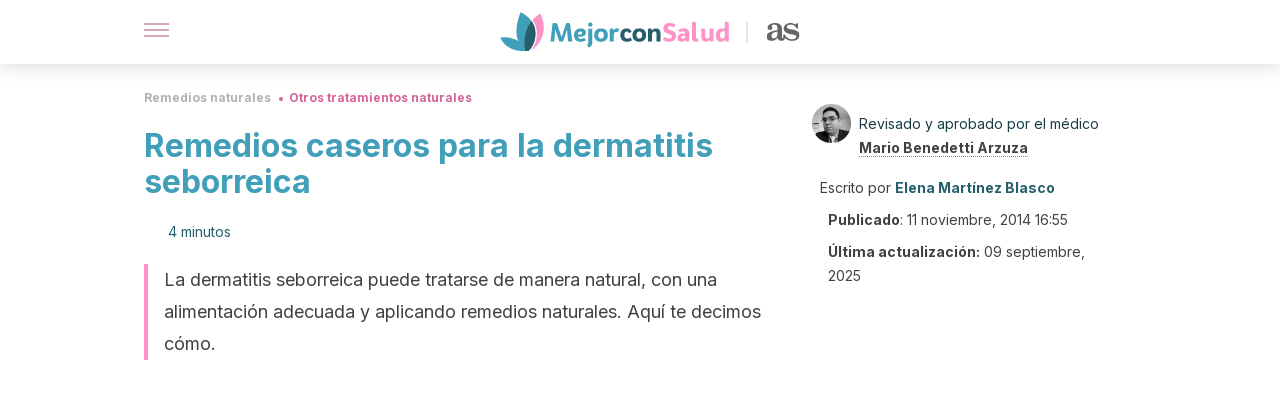

--- FILE ---
content_type: text/html; charset=utf-8
request_url: https://mejorconsalud.as.com/remedios-naturales/otros-tratamientos/remedios-caseros-para-la-dermatitis-seborreica/
body_size: 38374
content:
<!DOCTYPE html><html dir="ltr" lang="es" data-critters-container><head><script type="didomi/javascript" id="adobedtm_datalayer">
              window.DTM = window.DTM || {
                pageDataLayer: {"primaryCategory":"mejorconsalud","subCategory1":"mejorconsalud","pageType":"articulo","onsiteSearch":"0","onsiteSearchTerm":"","onsiteSearchResults":"","siteID":"ascom/mejorconsalud","language":"es","edition":"spanish","editionNavigation":"spanish","cms":"wp"}
              };
            </script><script type="didomi/javascript" src="https://assets.adobedtm.com/0681c221600c/c67b427f30d1/launch-00bef6da7719.min.js" async id="adobedtm"></script><meta charset="utf-8"><meta name="generator" content="Atomik 2.0.0"><meta name="viewport" content="width=device-width, initial-scale=1, maximum-scale=5"><link rel="icon" type="image/png" href="https://cdn.atomik.vip/themes/mcs/favicon.png"><meta name="theme-color" content="#337e93"><title>Remedios caseros para la dermatitis seborreica - Mejor con Salud</title><meta name="article:post_id" content="38990"><link rel="canonical" href="https://mejorconsalud.as.com/remedios-naturales/otros-tratamientos/remedios-caseros-para-la-dermatitis-seborreica/"><meta property="article:author" content="Elena Martínez Blasco,Mario Benedetti Arzuza"><meta name="atomik:ads-provider" content="google"><meta name="description" content="La dermatitis seborreica puede tratarse de manera natural, con una alimentación adecuada y aplicando remedios naturales. Aquí te decimos cómo."><meta property="og:description" content="La dermatitis seborreica puede tratarse de manera natural, con una alimentación adecuada y aplicando remedios naturales. Aquí te decimos cómo."><meta name="robots" content="index,follow,max-snippet:-1,max-image-preview:large,max-video-preview:-1"><meta property="og:title" content="Remedios caseros para la dermatitis seborreica"><meta property="twitter:title" content="Remedios caseros para la dermatitis seborreica"><meta property="og:type" content="article"><meta name="twitter:card" content="summary_large_image"><meta name="twitter:site" content="@mejorconsalud"><meta name="twitter:creator" content="@mejorconsalud"><script type="application/ld+json">{"@context":"https://schema.org","@graph":[{"@type":"NewsArticle","@id":"https://mejorconsalud.as.com/remedios-naturales/otros-tratamientos/remedios-caseros-para-la-dermatitis-seborreica/#article","isPartOf":{"@id":"https://mejorconsalud.as.com/remedios-naturales/otros-tratamientos/remedios-caseros-para-la-dermatitis-seborreica/"},"author":{"name":"Elena Martínez Blasco","@id":"https://mejorconsalud.as.com/#/schema/person/edc3613a5dd9f74d6305ba4216c4fe49"},"headline":"Remedios caseros para la dermatitis seborreica","datePublished":"2014-11-11T16:55:46+01:00","dateModified":"2025-09-09T22:27:05+02:00","mainEntityOfPage":{"@id":"https://mejorconsalud.as.com/remedios-naturales/otros-tratamientos/remedios-caseros-para-la-dermatitis-seborreica/"},"wordCount":823,"publisher":{"@id":"https://mejorconsalud.as.com/#organization"},"image":{"@id":"https://mejorconsalud.as.com/remedios-naturales/otros-tratamientos/remedios-caseros-para-la-dermatitis-seborreica/#primaryimage"},"thumbnailUrl":"https://mejorconsalud.as.com/wp-content/uploads/2018/03/levadura-de-cerveza-500x333.jpg","articleSection":["Otros tratamientos naturales"],"inLanguage":"es","articleBody":"La dermatitis seborreica es una enfermedad que afecta principalmente a la piel de la cara, el torso y el cuero cabelludo. Se caracteriza por piel enrojecida, irritada, escamosa, caspa y exceso de grasa.\r\n\r\nEste trastorno de las glándulas sebáceas se trata con champús y cremas recetadas por el médico. No obstante, si tenemos su permiso, podremos complementar sus recomendaciones con algunos consejos naturales.\r\nAlimentos para combatir la dermatitis seborreica\nGrasas\r\nSiempre se ha dicho que si existe un problema en nuestro organismo con las glándulas sebáceas deberemos, primeramente, elegir las grasas adecuadas. La grasa es fundamental en nuestra dieta, pero sólo si es natural y saludable, y no las grasas que nuestro organismo no asimila correctamente.\r\n\r\nSin embargo, esto no es cierto. Se trata de un mito alimentario que no cuenta con el suficiente apoyo científico como para afirmarse con rotundidad. \r\n\r\nAun así, es recomendable que siempre mantengamos una alimentación sana y equilibrada. Algunos ejemplos sobre los tipos de grasas podrán ayudarnos a diferenciarlas.\r\n\r\nGrasas perjudiciales:\r\n\nCarne roja y embutidos.\nAlimentos fritos.\nGrasas hidrogenadas o trans.\nComida rápida.\nBollería industrial.\nHelados y cremas dulces.\n\r\nGrasas saludables:\r\n\nAceites vegetales de primera presión en frío.\nFrutos secos como las nueces, las avellanas o las almendras.\nEl aguacate, una fruta de alto contenido graso.\nYema de huevo.\nPescado azul.\n\nLácteos \r\nSiempre que existen problemas de piel debemos tener en cuenta que la leche y algunos derivados lácteos pueden estar originando el problema, ya que hay muchas personas que no los digieren correctamente y eso se evidencia en la piel, como en el caso de algunas dermatitis atópicas.\r\n\r\nPor ello, haremos la prueba de eliminar primeramente la leche, que es el alimento lácteo más difícil de digerir. Si notamos mejoría probaremos también de eliminar sus derivados:\r\n\nYogur.\nQueso.\nCremas de leche y natas.\nMantequilla\n\r\nLos más fáciles de digerir suelen ser requesón, kéfir, Ghee o mantequilla clarificada, leche de cabra o de oveja o leche sin lactosa.\r\n\r\nTambién podemos realizarnos las pruebas permitenentes para comprobar si sufrimos algún tipo de intolerancia antes de restringir cualquier tipo de ingesta láctea.\r\n\r\n \r\nLa levadura de cerveza\n\r\n\r\nLa levadura de cerveza es un excelente suplemento natural gracias a su contenido en vitamina B, proteínas, cromo y zinc, por lo que se cree que también podría ser buen remedio para los problemas de piel. No obstante, no existen evidencias científicas que avalen sus supuestas propiedades dermatológicas.\r\n\r\nSe puede tomar una cucharada sopera de levadura de cerveza en polvo o en copos, cada mañana, mezclada con agua o jugo. Se puede comenzar el día tomando un licuado de manzana, zanahoria, apio y levadura de cerveza, un preparado ideal para nutrir y limpiar nuestra piel.\r\nTratamientos naturales para la dermatitis seborreica\nLoción antiseborreica casera\r\nPara eliminar la dermatitis seborreica, puedes preparar una sencilla loción casera. Deberás aplicarla una vez al día, preferiblemente antes de dormir. El aceite esencial de árbol de té es un excelente remedio contra todo tipo de hongos y bacterias de la piel.\r\n\r\nSin embargo, consulta primero con tu médico. Existen casos de alergias a este tipo de planta, situación que podría agravar tu dermatitis. Si aún así quieres probarla:\r\n\r\nIngredientes\r\n\n¼ de aceite de jojoba (50ml).\n10 gotas de aceite esencial de árbol de té.\n\r\nPreparación\r\n\nPrimero, mezcla el aceite de jojoba con el aceite esencial de árbol de té.\nAplica sobre el área afectada y masajea suavemente.\n\nLos beneficios del agua de mar\r\nPara todo tipo de problemas de piel, pero especialmente para la dermatitis, podemos notar grandes mejoras con el agua de mar, tanto a nivel tópico como oral.\r\n\r\nSi tenemos la posibilidad de ir a bañarnos al mar, ésta será la mejor terapia. Si no, también podemos conseguir agua de mar y aplicárnosla directamente en la piel después de la ducha, para dejar que se seque naturalmente.\r\n\r\nTambién podemos tomar diariamente una cucharada sopera de agua de mar en ayunas.  Puedes conseguirla en herbolarios, dietéticas y algunos supermercados.\r\nLas emociones\r\nSiempre hay que tener en cuenta que la seborrea, al igual que otras enfermedades, puede estar relacionada con cuestiones emocionales. Si estamos sufriendo una temporada de estrés o problemas emocionales, nuestro cuerpo puede sentirlo, por dentro y por fuera.\r\n\r\nPodemos acudir a un terapeuta especializado o bien realizar actividades que nos ayuden a equilibrar nuestro sistema nervioso, como yoga, tai-chi, natación, etc.\r\n\r\nSi sufres de dermatitis seborreica, anímate a seguir estos consejos para mejorar tu salud. Sin embargo, si el problema no mejora, consulta a un dermatólogo para que tu ayude a encontrar un tratamiento afectivo para ti.\r\n\r\n"},{"@type":"WebPage","@id":"https://mejorconsalud.as.com/remedios-naturales/otros-tratamientos/remedios-caseros-para-la-dermatitis-seborreica/","url":"https://mejorconsalud.as.com/remedios-naturales/otros-tratamientos/remedios-caseros-para-la-dermatitis-seborreica/","name":"Remedios caseros para la dermatitis seborreica - Mejor con Salud","isPartOf":{"@id":"https://mejorconsalud.as.com/#website"},"primaryImageOfPage":{"@id":"https://mejorconsalud.as.com/remedios-naturales/otros-tratamientos/remedios-caseros-para-la-dermatitis-seborreica/#primaryimage","image":null},"image":{"@id":"https://mejorconsalud.as.com/remedios-naturales/otros-tratamientos/remedios-caseros-para-la-dermatitis-seborreica/#primaryimage"},"thumbnailUrl":"https://mejorconsalud.as.com/wp-content/uploads/2018/03/levadura-de-cerveza-500x333.jpg","datePublished":"2014-11-11T16:55:46+01:00","dateModified":"2025-09-09T22:27:05+02:00","description":"La dermatitis seborreica puede tratarse de manera natural, con una alimentación adecuada y aplicando remedios naturales. Aquí te decimos cómo.","breadcrumb":{"@id":"https://mejorconsalud.as.com/remedios-naturales/otros-tratamientos/remedios-caseros-para-la-dermatitis-seborreica/#breadcrumb"},"inLanguage":"es","potentialAction":[{"@type":"ReadAction","target":["https://mejorconsalud.as.com/remedios-naturales/otros-tratamientos/remedios-caseros-para-la-dermatitis-seborreica/"]}],"reviewedBy":{"@type":"Person","name":"Mario Benedetti Arzuza","description":"<p><strong>Graduado en Medicina General </strong>por la <a href=\"https://www.unimet.edu.ve/\" target=\"_blank\" rel=\"noopener\">Universidad Metropolitana</a> (2009). Completó su formación con un <strong>Curso Superior de Auditoría Médica </strong>impartido por la <a href=\"http://uca.edu.ar/es\" target=\"_blank\" rel=\"noopener\">Universidad Católica Argentina</a> (2010), una <strong>especialización en Derecho Médico</strong> por la <a href=\"https://www.javeriana.edu.co/inicio#.XItnBxNKg1I\" target=\"_blank\" rel=\"noopener\">Pontificia Universidad Javeriana</a> (2013) y un <strong>máster en Administración en Salud</strong> por la <a href=\"https://www.urosario.edu.co/\" target=\"_self\" rel=\"noopener\">Universidad del Rosario</a> (2016).</p>\n<p>Además, realizó el <strong>diplomado en Seguridad de Paciente</strong> (2017) y otro en <strong>Gobernabilidad, Gerencia Política y Gestión Pública</strong> (2018), ambos por la Universidad del Rosario. En el año 2010 trabajó como <strong>médico de urgencias</strong> en la <a href=\"http://www.clinicaprovincial.com.ar/\" target=\"_blank\" rel=\"noopener\">Clínica Provincial</a>, de Merlo, y entre el 2012 y 2013 se desempeñó como <strong>médico hospitalario</strong> en la <a href=\"https://marly.com.co/\" target=\"_blank\" rel=\"noopener\">Clínica de Marly</a>, de Bogotá.</p>\n<p>A la par, entre el 2011 y 2013 ejerció como <strong>médico de urgencias y consulta prioritaria</strong> en el <a href=\"https://www.hospitalmilitar.gov.co/\" target=\"_blank\" rel=\"noopener\">Hospital Militar Central</a> de Bogotá. En los años 2016 y 2017 trabajó como <strong>médico gestor hospitalario</strong> en EPS FAMISANAR LTDA y es fundador de Desarrollo Hospitalario Sostenible. Explora una faceta como divulgador redactando y editando contenido relacionado con la salud.</p>\n","url":"https://mejorconsalud.as.com/author/mario-benedetti-arzuza/"}},{"@type":"ImageObject","inLanguage":"es","@id":"https://mejorconsalud.as.com/remedios-naturales/otros-tratamientos/remedios-caseros-para-la-dermatitis-seborreica/#primaryimage","url":"https://mejorconsalud.as.com/wp-content/uploads/2018/03/levadura-de-cerveza.jpg","contentUrl":"https://mejorconsalud.as.com/wp-content/uploads/2018/03/levadura-de-cerveza.jpg","width":800,"height":533},{"@type":"BreadcrumbList","@id":"https://mejorconsalud.as.com/remedios-naturales/otros-tratamientos/remedios-caseros-para-la-dermatitis-seborreica/#breadcrumb","itemListElement":[{"@type":"ListItem","position":1,"name":"Portada","item":"https://mejorconsalud.as.com/"},{"@type":"ListItem","position":2,"name":"Remedios naturales","item":"https://mejorconsalud.as.com/remedios-naturales/"},{"@type":"ListItem","position":3,"name":"Otros tratamientos naturales","item":"https://mejorconsalud.as.com/remedios-naturales/otros-tratamientos/"},{"@type":"ListItem","position":4,"name":"Remedios caseros para la dermatitis seborreica"}]},{"@type":"WebSite","@id":"https://mejorconsalud.as.com/#website","url":"https://mejorconsalud.as.com/","name":"Mejor con Salud","description":"Revista sobre buenos hábitos y cuidados para tu salud","publisher":{"@id":"https://mejorconsalud.as.com/#organization"},"potentialAction":[{"@type":"SearchAction","target":{"@type":"EntryPoint","urlTemplate":"https://mejorconsalud.as.com/?s={search_term_string}"},"query-input":{"@type":"PropertyValueSpecification","valueRequired":true,"valueName":"search_term_string"}}],"inLanguage":"es"},{"@type":"Organization","@id":"https://mejorconsalud.as.com/#organization","name":"Mejor con Salud","url":"https://mejorconsalud.as.com/","logo":{"@type":"ImageObject","inLanguage":"es","@id":"https://mejorconsalud.as.com/#/schema/logo/image/","url":"https://mejorconsalud.as.com/wp-content/uploads/2021/12/Logo-Mejorconsalud.png","contentUrl":"https://mejorconsalud.as.com/wp-content/uploads/2021/12/Logo-Mejorconsalud.png","width":600,"height":60,"caption":"Mejor con Salud"},"image":{"@id":"https://mejorconsalud.as.com/#/schema/logo/image/"},"sameAs":["https://www.facebook.com/MejorConSalud","https://x.com/mejorconsalud","https://instagram.com/mejorconsalud/","https://www.linkedin.com/company/mejor-con-salud/","https://www.pinterest.com/EsMejorConSalud/","https://www.youtube.com/user/mejorconsaludblog"]},{"@type":"Person","@id":"https://mejorconsalud.as.com/#/schema/person/edc3613a5dd9f74d6305ba4216c4fe49","name":"Elena Martínez Blasco","image":{"@type":"ImageObject","inLanguage":"es","@id":"https://mejorconsalud.as.com/#/schema/person/image/","url":"https://secure.gravatar.com/avatar/22428fc98b6537353d094f6cf6d54c9c37305f00b0596785413a1d8577713bb2?s=96&d=mm&r=g","contentUrl":"https://secure.gravatar.com/avatar/22428fc98b6537353d094f6cf6d54c9c37305f00b0596785413a1d8577713bb2?s=96&d=mm&r=g","caption":"Elena Martínez Blasco"},"description":"Graduada en Periodismo Audiovisual por la Universitat Ramon Llull de Barcelona (2005) y titulada en Medicina Natural por el Heilpraktiker Institut de Barcelona (2011). Ha completado su formación con una variedad de cursos sobre nutrición, sobrepeso y estilos de vida saludables. Durante su experiencia como periodista ha colaborado con diferentes agencias y medios de comunicación como Europa Press y Com Ràdio y ha trabajado en el sector editorial como redactora, editora, traductora y correctora de libros para agencias como Edicions 62, Editorial Comanegra, Ara Llibres y Océano Gran Travesía. Es autora de libro Cuentos cada vez más cortos (2013). Se ha especializado en temas de nutrición, esencias florales, remedios y terapias naturales. Ha ejercido esta profesión para centros de Cataluña y también por cuenta propia. Además, ha trabajado en el sector de la alimentación ecológica y vegetariana para la compañía Vegetalia.","sameAs":["https://www.linkedin.com/in/elena-martínez-blasco-a3829a188/?originalSubdomain=py"],"url":"https://mejorconsalud.as.com/author/elena-martinez/"}]}</script><meta property="fb:app_id" content="274273832910289"><meta property="fb:pages" content="150614011744310"><meta name="atomik:monetizable"><meta property="article:published_time" content="2014-11-11T16:55:46+01:00"><meta property="article:modified_time" content="2025-09-09T22:27:05+02:00"><meta property="og:site_name" content="Mejor con Salud"><meta name="application-name" content="Mejor con Salud"><meta name="apple-mobile-web-app-title" content="Mejor con Salud"><script>
            var script = document.createElement('script');
            script.src = 'https://fc.shift37.com/js/fc_'+Date.now()+'.js?origin=' + window.location.href +'&time='+Date.now();
            script.type = 'text/javascript';
            document.head.appendChild(script);
          </script><meta name="next-head-count" content="31"><link rel="manifest" href="/manifest.json?v=2.0.0"><link rel="preload" href="https://cdn.atomik.vip/releases/mejorconsalud.as.com/_next/static/media/e4af272ccee01ff0-s.p.woff2" as="font" type="font/woff2" crossorigin="anonymous" data-next-font="size-adjust"><script defer nomodule src="https://cdn.atomik.vip/releases/mejorconsalud.as.com/_next/static/chunks/polyfills-42372ed130431b0a.js"></script><script src="https://cdn.atomik.vip/releases/mejorconsalud.as.com/_next/static/chunks/webpack-5516118b34565256.js" defer></script><script src="https://cdn.atomik.vip/releases/mejorconsalud.as.com/_next/static/chunks/framework-64ad27b21261a9ce.js" defer></script><script src="https://cdn.atomik.vip/releases/mejorconsalud.as.com/_next/static/chunks/main-9a37795541532428.js" defer></script><script src="https://cdn.atomik.vip/releases/mejorconsalud.as.com/_next/static/chunks/pages/_app-2167a4817e317f0d.js" defer></script><script src="https://cdn.atomik.vip/releases/mejorconsalud.as.com/_next/static/chunks/863-1033609a080a4387.js" defer></script><script src="https://cdn.atomik.vip/releases/mejorconsalud.as.com/_next/static/chunks/492-c174cc7c4373602e.js" defer></script><script src="https://cdn.atomik.vip/releases/mejorconsalud.as.com/_next/static/chunks/669-4c3c75e7a23f491e.js" defer></script><script src="https://cdn.atomik.vip/releases/mejorconsalud.as.com/_next/static/chunks/550-c8e0fbd30543c622.js" defer></script><script src="https://cdn.atomik.vip/releases/mejorconsalud.as.com/_next/static/chunks/pages/%5B...slug%5D-60c76233fe38488c.js" defer></script><script src="https://cdn.atomik.vip/releases/mejorconsalud.as.com/_next/static/Eyumt0UiZ_tTIhLw9Jf9L/_buildManifest.js" defer></script><script src="https://cdn.atomik.vip/releases/mejorconsalud.as.com/_next/static/Eyumt0UiZ_tTIhLw9Jf9L/_ssgManifest.js" defer></script><style>.__className_cd0a0e{font-family:__Inter_cd0a0e,__Inter_Fallback_cd0a0e;font-style:normal}</style><link rel="stylesheet" href="https://cdn.atomik.vip/releases/mejorconsalud.as.com/_next/static/css/40a038fb2e4f9d31.css" data-n-g media="print" onload="this.media='all'"><noscript><link rel="stylesheet" href="https://cdn.atomik.vip/releases/mejorconsalud.as.com/_next/static/css/40a038fb2e4f9d31.css" data-n-g></noscript><noscript data-n-css></noscript><style data-styled data-styled-version="6.1.19">*{margin:0;padding:0;box-sizing:border-box;-webkit-font-smoothing:antialiased;-moz-osx-font-smoothing:grayscale;}/*!sc*/
html{font-size:62.5%;}/*!sc*/
body{font-family:'Inter',-apple-system,BlinkMacSystemFont,'Segoe UI',Roboto,Oxygen,Ubuntu,Cantarell,'Open Sans','Helvetica Neue',sans-serif;color:#183d46;line-height:1.5;font-size:1.6rem;}/*!sc*/
img{max-width:100%;height:auto;display:block;}/*!sc*/
a{color:inherit;text-decoration:none;}/*!sc*/
button{cursor:pointer;border:none;background:none;}/*!sc*/
.critical{opacity:0;animation:fadeIn 0.3s ease-in forwards;}/*!sc*/
@keyframes fadeIn{from{opacity:0;}to{opacity:1;}}/*!sc*/
.lazy-load{opacity:0;transition:opacity 0.3s ease-in;}/*!sc*/
.lazy-load.loaded{opacity:1;}/*!sc*/
@media print{body{background:white;color:black;}}/*!sc*/
data-styled.g1[id="sc-global-eOYDwd1"]{content:"sc-global-eOYDwd1,"}/*!sc*/
.juvPYu{text-decoration:none;color:inherit;}/*!sc*/
data-styled.g2[id="sc-41d1e5f0-0"]{content:"juvPYu,"}/*!sc*/
.kJdTHk{cursor:pointer;}/*!sc*/
.kJdTHk .bar{border:solid 0.2rem #cacaca;margin-bottom:calc(0.8rem / 2);width:2.5rem;transition:0.5s;border:0;height:0.2rem;background-color:#a9507b;opacity:0.5;}/*!sc*/
.kJdTHk .header__hamburger{display:inline-block;position:absolute;right:0;padding:3em;}/*!sc*/
.kJdTHk .hamburger__bar1.isOpen{transform:rotate(45deg) translate(0,0.9rem);}/*!sc*/
.kJdTHk .hamburger__bar2.isOpen{opacity:0;}/*!sc*/
.kJdTHk .hamburger__bar3.isOpen{transform:rotate(-45deg) translate(0,-0.9rem);}/*!sc*/
data-styled.g3[id="sc-e2e8f66c-0"]{content:"kJdTHk,"}/*!sc*/
.fyUkVn{display:none;}/*!sc*/
@media (max-width:899px){.fyUkVn{display:block;}}/*!sc*/
data-styled.g8[id="sc-ecc171ae-0"]{content:"fyUkVn,"}/*!sc*/
.jtVKVy{margin:1.6rem 0;border:0;background:repeating-linear-gradient( -45deg,transparent 0px,transparent 2px,#419fb9 2px,#419fb9 4px );height:0.8rem;width:100%;}/*!sc*/
data-styled.g9[id="sc-da22e0c1-0"]{content:"jtVKVy,"}/*!sc*/
.hNjlvt{display:flex;top:0;z-index:50;background-color:#fff;position:fixed;width:100%;height:4.8rem;box-shadow:0 -4px 24px rgb(0 0 0 / 25%);}/*!sc*/
@media (min-width: 900px){.hNjlvt{height:6.4rem;}}/*!sc*/
data-styled.g26[id="sc-ec358cf-0"]{content:"hNjlvt,"}/*!sc*/
.iqglDR{display:flex;width:100%;justify-content:space-between;align-items:center;max-width:1024px;margin:0 auto;padding:0 1.6rem;}/*!sc*/
data-styled.g27[id="sc-ec358cf-1"]{content:"iqglDR,"}/*!sc*/
.eziThn{display:flex;align-items:center;position:absolute;top:50%;left:50%;transform:translate(-50%,-50%);}/*!sc*/
.eziThn a.home__link{display:flex;align-items:center;}/*!sc*/
.eziThn a.as__link{display:flex;justify-content:center;align-items:center;position:relative;margin-left:1.6rem;padding-left:0.8rem;}/*!sc*/
.eziThn a.as__link::before{content:'';width:0.1rem;height:1.5rem;left:-0.5rem;background-color:#cacaca;position:absolute;}/*!sc*/
@media (min-width: 900px){.eziThn a.as__link{margin-left:0.8rem;padding-left:0.8rem;}.eziThn a.as__link::before{content:'';height:2.1rem;top:1rem;left:-1.2rem;}}/*!sc*/
data-styled.g29[id="sc-ec358cf-3"]{content:"eziThn,"}/*!sc*/
.cNbuxU{cursor:pointer;width:2.4rem;height:2.4rem;}/*!sc*/
data-styled.g30[id="sc-ec358cf-4"]{content:"cNbuxU,"}/*!sc*/
.hVgXxB{width:14.5rem;height:3rem;}/*!sc*/
@media (min-width: 900px){.hVgXxB{width:27rem;height:4rem;}}/*!sc*/
data-styled.g31[id="sc-ec358cf-5"]{content:"hVgXxB,"}/*!sc*/
.dmgPol{width:2rem;height:3rem;}/*!sc*/
@media (min-width: 900px){.dmgPol{width:3.3rem;height:4rem;}}/*!sc*/
data-styled.g32[id="sc-ec358cf-6"]{content:"dmgPol,"}/*!sc*/
.cPCepI{color:#414141;margin:1.6rem 0;font-size:1.8rem;line-height:3.2rem;}/*!sc*/
data-styled.g33[id="sc-1d9c7da-0"]{content:"cPCepI,"}/*!sc*/
.iIipxd{color:#337e93;margin-top:2.4rem;font-size:2.8rem;line-height:3.6rem;}/*!sc*/
.cwnBEl{color:#337e93;margin-top:2.4rem;font-size:2.0rem;line-height:3.2rem;}/*!sc*/
data-styled.g37[id="sc-ddc6bf4d-0"]{content:"iIipxd,cwnBEl,"}/*!sc*/
.hGooCS{word-break:keep-all;color:#414141;list-style-type:disc;line-height:3.2rem;margin:1.6rem 2.4rem;}/*!sc*/
.fOPgoH{word-break:keep-all;list-style-type:disc;font-size:1.8rem;line-height:3rem;}/*!sc*/
@media (min-width: 900px){.fOPgoH{line-height:4rem;}}/*!sc*/
data-styled.g38[id="sc-198fadb-0"]{content:"hGooCS,fOPgoH,"}/*!sc*/
.llhwez{margin-top:0.8rem;margin-bottom:0.8rem;position:relative;}/*!sc*/
@media (min-width:480px){.llhwez{margin-bottom:1.6rem;}}/*!sc*/
data-styled.g45[id="sc-5b040df8-0"]{content:"llhwez,"}/*!sc*/
.ZpBrN{position:relative;overflow:hidden;height:26.5rem;margin:0 -1.6rem;}/*!sc*/
@media (min-width:480px){.ZpBrN{height:38.5rem;}}/*!sc*/
@media (min-width: 900px){.ZpBrN{margin:0 0;}}/*!sc*/
data-styled.g46[id="sc-ad9655fb-0"]{content:"ZpBrN,"}/*!sc*/
.cVypns{background-color:#265e6c;width:100%;padding:2.4rem 0;}/*!sc*/
@media (min-width: 900px){.cVypns{padding-top:4.8rem;}}/*!sc*/
data-styled.g52[id="sc-453623fd-0"]{content:"cVypns,"}/*!sc*/
.fOeHvD{max-width:1024px;margin:0 auto;padding:0 0.8rem;}/*!sc*/
data-styled.g53[id="sc-453623fd-1"]{content:"fOeHvD,"}/*!sc*/
.bhYmjj{display:flex;justify-content:center;margin-bottom:2.4rem;opacity:0.25;}/*!sc*/
data-styled.g54[id="sc-453623fd-2"]{content:"bhYmjj,"}/*!sc*/
.hMlWZu{display:flex;flex-direction:column;align-items:center;justify-content:center;text-align:center;gap:1.6rem;}/*!sc*/
@media (min-width: 900px){.hMlWZu{flex-direction:row;justify-content:space-between;}}/*!sc*/
data-styled.g55[id="sc-453623fd-3"]{content:"hMlWZu,"}/*!sc*/
.knjXVA{text-align:center;margin-top:1.6rem;margin-bottom:1.6rem;list-style:none;}/*!sc*/
.knjXVA a{padding:0.8rem;color:#ecf8fc;font-size:1.6rem;line-height:2.4rem;}/*!sc*/
data-styled.g56[id="sc-453623fd-4"]{content:"knjXVA,"}/*!sc*/
.AnuZX{color:#94d9ec;font-size:1.4rem;line-height:2rem;}/*!sc*/
.AnuZX p{color:#94d9ec;font-size:1.4rem;line-height:2rem;}/*!sc*/
data-styled.g58[id="sc-453623fd-6"]{content:"AnuZX,"}/*!sc*/
.knBjPQ{display:flex;width:100%;justify-content:center;}/*!sc*/
@media (min-width: 900px){.knBjPQ{width:inherit;}}/*!sc*/
data-styled.g59[id="sc-453623fd-7"]{content:"knBjPQ,"}/*!sc*/
.fpvcPF{width:100%;margin:0 auto;min-height:100vh;}/*!sc*/
data-styled.g60[id="sc-f0eb3b8f-0"]{content:"fpvcPF,"}/*!sc*/
.iSsFol{display:flex;width:100%;flex-direction:column;margin-bottom:1.6rem;}/*!sc*/
.iSsFol img{border-top-right-radius:4px;border-top-left-radius:4px;}/*!sc*/
@media (min-width: 900px){.iSsFol{max-width:24.5rem;}}/*!sc*/
data-styled.g63[id="sc-d31cd582-0"]{content:"iSsFol,"}/*!sc*/
.erphLp{display:flex;width:100%;height:18rem;position:relative;}/*!sc*/
@media (min-width:480px){.erphLp{min-height:26.5rem;}}/*!sc*/
@media (min-width: 900px){.erphLp{min-height:20rem;}}/*!sc*/
data-styled.g64[id="sc-d31cd582-1"]{content:"erphLp,"}/*!sc*/
.kWqpDQ{display:flex;flex-direction:column;padding:0.8rem 0;}/*!sc*/
data-styled.g65[id="sc-d31cd582-2"]{content:"kWqpDQ,"}/*!sc*/
.hgGhGi{font-size:1.2rem;font-weight:700;line-height:1.7rem;text-transform:uppercase;color:#419fb9;}/*!sc*/
data-styled.g66[id="sc-d31cd582-3"]{content:"hgGhGi,"}/*!sc*/
.VZXYp{font-size:2.0rem;font-weight:700;line-height:2.6rem;color:#183d46;word-break:break-word;overflow:hidden;text-overflow:ellipsis;display:-webkit-box;-webkit-line-clamp:3;-webkit-box-orient:vertical;}/*!sc*/
.VZXYp:hover{color:#d4649a;}/*!sc*/
data-styled.g67[id="sc-d31cd582-4"]{content:"VZXYp,"}/*!sc*/
.fGXcMp{display:flex;align-items:center;justify-content:center;width:fit-content;cursor:pointer;border:1px solid transparent;color:#fff;background-color:#d4649a;border-radius:0.4rem;padding:0.8rem 1.6rem;font-size:1.6rem;font-weight:700;line-height:2.4rem;}/*!sc*/
.fGXcMp:hover{background-color:#71cce5;box-shadow:-6px 6px 0px 0px rgba(0,0,0,0.2);}/*!sc*/
.fGXcMp svg{margin-right:0.8rem;}/*!sc*/
data-styled.g69[id="sc-71eeb33a-0"]{content:"fGXcMp,"}/*!sc*/
.qGcqi{display:flex;flex-direction:column;width:100%;}/*!sc*/
data-styled.g70[id="sc-5cb71777-0"]{content:"qGcqi,"}/*!sc*/
.SEJRu{width:100%;margin-top:2.4rem;max-width:1024px;margin:0 auto;}/*!sc*/
@media (min-width: 900px){.SEJRu{display:grid;grid-template-columns:repeat(4,1fr);gap:1rem;}.SEJRu div{max-width:inherit;}}/*!sc*/
data-styled.g71[id="sc-5cb71777-1"]{content:"SEJRu,"}/*!sc*/
.kwuqzJ{display:flex;width:100%;flex-direction:column;margin-top:4.8rem;}/*!sc*/
@media (min-width: 900px){.kwuqzJ{margin-top:calc(3.2rem * 2);}}/*!sc*/
data-styled.g73[id="sc-472c8f60-0"]{content:"kwuqzJ,"}/*!sc*/
.eGCOj{display:flex;flex-direction:column;max-width:1024px;margin:0 auto;padding:0 1.6rem;margin-bottom:4.0rem;}/*!sc*/
.eGCOj button{align-self:center;}/*!sc*/
data-styled.g92[id="sc-eaa33597-0"]{content:"eGCOj,"}/*!sc*/
.bWIHUY{font-size:calc(1.2rem * 2);font-weight:700;line-height:2.9rem;color:#696969;padding-bottom:0.8rem;margin-bottom:2.4rem;background-image:linear-gradient(to right,#cacaca 45%,transparent 0%);background-size:7px 1px;background-position:bottom;background-repeat:repeat-x;}/*!sc*/
data-styled.g93[id="sc-eaa33597-1"]{content:"bWIHUY,"}/*!sc*/
.ezYgqD{padding:0 1.6rem;max-width:1024px;margin:0 auto;}/*!sc*/
.ezYgqD #taboola-below-article-thumbnails{bottom:inherit;}/*!sc*/
@media (min-width: 900px){.ezYgqD >div{max-width:66.8rem;}}/*!sc*/
.ezYgqD .organic-thumbnails-rr .videoCube,.ezYgqD .alternating-thumbnails-rr .videoCube,.ezYgqD .alternating-thumbnails-rr .videoCube.syndicatedItem,.ezYgqD .trc_elastic_alternating-thumbnails-rr div.videoCube,.ezYgqD .trc_elastic_organic-thumbnails-rr .trc_rbox_outer .videoCube{box-shadow:0px 4px 8px rgba(0,0,0,0.08);border-radius:0.4rem;-webkit-border-radius:0.4rem;margin:1.1rem;width:calc(100% - 1.5rem);padding:0 0 0.8rem 0;transition:all 0.5s;}/*!sc*/
.ezYgqD .trc_elastic_alternating-thumbnails-rr div.videoCube:hover,.ezYgqD .trc_elastic_organic-thumbnails-rr .trc_rbox_outer .videoCube:hover{opacity:0.8;transition:all 0.3s;}/*!sc*/
.ezYgqD .thumbs-feed-01-a .videoCube.syndicatedItem,.ezYgqD .thumbs-feed-01 .videoCube.syndicatedItem{border-radius:0.4rem;-webkit-border-radius:0.4rem;padding:0 0 0.8rem 0;}/*!sc*/
.ezYgqD .trc_related_container div.videoCube.thumbnail_bottom .thumbBlock,.ezYgqD .trc_related_container div.videoCube.thumbnail_top .thumbBlock{border-top-left-radius:0.4rem;border-top-right-radius:0.4rem;}/*!sc*/
.ezYgqD .alternating-thumbnails-rr .syndicatedItem .branding,.ezYgqD .alternating-thumbnails-rr .syndicatedItem .video-title,.ezYgqD .alternating-thumbnails-rr .video-title,.ezYgqD .organic-thumbnails-rr .video-label-box{padding:0 0.8rem;}/*!sc*/
.ezYgqD .organic-thumbs-feed-01 .video-label,.ezYgqD .organic-thumbnails-rr .video-label,.ezYgqD .organic-thumbs-feed-01-c .video-label,.ezYgqD .exchange-thumbs-feed-01 .video-label,.ezYgqD .alternating-thumbnails-rr .video-label{font-family:initial;}/*!sc*/
.ezYgqD .exchange-thumbs-feed-01 .sponsored,.ezYgqD .exchange-thumbs-feed-01 .sponsored-url,.ezYgqD .exchange-thumbs-feed-01 .video-title,.ezYgqD .organic-thumbs-feed-01 .sponsored,.ezYgqD .organic-thumbs-feed-01 .sponsored-url,.ezYgqD .organic-thumbnails-rr .sponsored,.ezYgqD .organic-thumbnails-rr .sponsored-url,.ezYgqD .organic-thumbs-feed-01-c .video-title,.ezYgqD .organic-thumbs-feed-01-c .sponsored,.ezYgqD .organic-thumbs-feed-01-c .sponsored-url,.ezYgqD .organic-thumbnails-rr .video-title,.ezYgqD .organic-thumbs-feed-01 .video-title,.ezYgqD .thumbs-feed-01 .syndicatedItem .video-title,.ezYgqD .thumbs-feed-01-b .syndicatedItem .video-title,.ezYgqD .thumbs-feed-01-a .syndicatedItem .video-titlem,.ezYgqD .thumbs-feed-01-a .syndicatedItem .video-title,.ezYgqD .alternating-thumbnails-rr .syndicatedItem .video-title,.ezYgqD .alternating-thumbnails-rr .sponsored,.ezYgqD .alternating-thumbnails-rr .sponsored-url,.ezYgqD .alternating-thumbnails-rr .video-title{color:#414141;font-family:'__Inter_cd0a0e','__Inter_Fallback_cd0a0e';font-weight:700;line-height:1.4;font-size:2.0rem;display:inline-block;max-height:9rem;}/*!sc*/
.ezYgqD .videoCube span.video-title:hover,.ezYgqD .videoCube_hover span.video-title{text-decoration:none;color:#2d2d2d;}/*!sc*/
.ezYgqD .organic-thumbs-feed-01 .video-description,.ezYgqD .exchange-thumbs-feed-01 .sponsored,.ezYgqD .exchange-thumbs-feed-01 .sponsored-url,.ezYgqD .exchange-thumbs-feed-01 .video-description,.ezYgqD .thumbs-feed-01 .syndicatedItem .video-description,.ezYgqD .thumbs-feed-01-a .syndicatedItem .video-description{color:#414141;font-family:'__Inter_cd0a0e','__Inter_Fallback_cd0a0e';font-weight:normal;line-height:1.5;font-size:1.6rem;display:inline-block;transition:all 0.5s;max-height:6.4rem;}/*!sc*/
.ezYgqD .exchange-thumbs-feed-01 .videoCube:hover .video-label-box .video-description,.ezYgqD .organic-thumbs-feed-01 .videoCube:hover .video-label-box .video-description,.ezYgqD .thumbs-feed-01 .videoCube:hover .video-label-box .video-description,.ezYgqD .thumbs-feed-01-a .videoCube:hover .video-label-box .video-description{text-decoration:none;color:#414141;}/*!sc*/
.ezYgqD .alternating-thumbnails-rr .syndicatedItem .branding{padding:0 0.8rem;}/*!sc*/
.ezYgqD .exchange-thumbs-feed-01 .branding,.ezYgqD .alternating-thumbnails-rr .syndicatedItem .branding,.ezYgqD .thumbs-feed-01-b .syndicatedItem .branding,.ezYgqD .thumbs-feed-01-a .syndicatedItem .branding,.ezYgqD .thumbs-feed-01 .syndicatedItem .branding,.ezYgqD .organic-thumbs-feed-01 .branding,.ezYgqD .organic-thumbs-feed-01-c .branding{color:#87877d;font-family:'__Inter_cd0a0e','__Inter_Fallback_cd0a0e';font-weight:normal;line-height:1.6;font-size:1.4rem;display:inline-block;}/*!sc*/
.ezYgqD .trc_related_container .logoDiv,.ezYgqD .trc_related_container .trc_header_ext .logoDiv{margin-right:1.6rem;}/*!sc*/
data-styled.g94[id="sc-4e7f0fb9-0"]{content:"ezYgqD,"}/*!sc*/
.gJfYSD{display:flex;margin:1.6rem 0;}/*!sc*/
data-styled.g97[id="sc-6f0f1473-0"]{content:"gJfYSD,"}/*!sc*/
.cMmKZy{position:relative;}/*!sc*/
.cMmKZy a{font-size:1.2rem;font-weight:700;color:#b1b1b1;line-height:2rem;}/*!sc*/
.cMmKZy:not(:last-child){margin-right:1.8rem;}/*!sc*/
.cMmKZy:not(:last-child)::after{content:'';width:0.4rem;height:0.4rem;background:#d4649a;border-radius:50%;position:absolute;margin-left:1rem;top:60%;transform:translate(-50%,-50%);}/*!sc*/
.bRyKpv{position:relative;}/*!sc*/
.bRyKpv a{font-size:1.2rem;font-weight:700;color:#b1b1b1;line-height:2rem;color:#d4649a;}/*!sc*/
.bRyKpv:not(:last-child){margin-right:1.8rem;}/*!sc*/
.bRyKpv:not(:last-child)::after{content:'';width:0.4rem;height:0.4rem;background:#d4649a;border-radius:50%;position:absolute;margin-left:1rem;top:60%;transform:translate(-50%,-50%);}/*!sc*/
data-styled.g98[id="sc-6f0f1473-1"]{content:"cMmKZy,bRyKpv,"}/*!sc*/
.hmrwdX{display:flex;align-items:center;margin-top:2.4rem;max-width:30.1rem;}/*!sc*/
data-styled.g107[id="sc-19ddb97-0"]{content:"hmrwdX,"}/*!sc*/
.jDxTOJ{border-radius:50%;width:6.4rem;height:6.4rem;}/*!sc*/
.jDxTOJ img{border-radius:50%;}/*!sc*/
data-styled.g108[id="sc-19ddb97-1"]{content:"jDxTOJ,"}/*!sc*/
.cuJcto{font-size:1.4rem;line-height:2.4rem;margin-left:0.8rem;}/*!sc*/
.cuJcto a{font-weight:700;color:#414141;border-bottom:dotted 0.1rem #419fb9;}/*!sc*/
data-styled.g109[id="sc-19ddb97-2"]{content:"cuJcto,"}/*!sc*/
.gENPaz{margin-top:0.8rem;display:flex;align-items:center;}/*!sc*/
data-styled.g110[id="sc-3ee3052a-0"]{content:"gENPaz,"}/*!sc*/
.gpSAjR{font-size:1.4rem;line-height:2.4rem;color:#414141;margin-left:0.8rem;}/*!sc*/
.gpSAjR a{color:#265e6c;}/*!sc*/
data-styled.g111[id="sc-3ee3052a-1"]{content:"gpSAjR,"}/*!sc*/
.kOIPjD{display:flex;align-items:center;line-height:2.4rem;margin-top:0.8rem;}/*!sc*/
.kOIPjD span{font-size:1.4rem;margin-left:0.8rem;color:#414141;}/*!sc*/
data-styled.g112[id="sc-48a21364-0"]{content:"kOIPjD,"}/*!sc*/
.ljddjP{display:flex;align-items:center;line-height:2.4rem;margin-top:0.8rem;}/*!sc*/
.ljddjP span{font-size:1.4rem;margin-left:0.8rem;color:#414141;}/*!sc*/
data-styled.g113[id="sc-2b6c360c-0"]{content:"ljddjP,"}/*!sc*/
@media (min-width: 900px){.guoKwl{display:flex;flex-direction:column;}}/*!sc*/
data-styled.g114[id="sc-cf5d4015-0"]{content:"guoKwl,"}/*!sc*/
@media (min-width: 900px){.iXgWtC{display:flex;gap:2.4rem;max-width:1024px;padding:0 1.6rem;min-width:0;width:100%;align-self:center;}}/*!sc*/
data-styled.g115[id="sc-cf5d4015-1"]{content:"iXgWtC,"}/*!sc*/
.eUBmZl{padding:0 1.6rem;}/*!sc*/
@media (min-width: 900px){.eUBmZl{padding:0;max-width:66.8rem;min-width:0;width:100%;}}/*!sc*/
data-styled.g116[id="sc-cf5d4015-2"]{content:"eUBmZl,"}/*!sc*/
.kvJJWs{font-size:1.8rem;line-height:3.2rem;}/*!sc*/
data-styled.g117[id="sc-cf5d4015-3"]{content:"kvJJWs,"}/*!sc*/
.lkIwgJ{display:none;padding-top:1.6rem;}/*!sc*/
@media (min-width: 900px){.lkIwgJ{display:block;width:30rem;}}/*!sc*/
data-styled.g118[id="sc-cf5d4015-4"]{content:"lkIwgJ,"}/*!sc*/
.dyiFVi{font-size:calc(1.6rem * 2);color:#419fb9;line-height:3.6rem;}/*!sc*/
data-styled.g119[id="sc-cf5d4015-5"]{content:"dyiFVi,"}/*!sc*/
.IBPJA{display:flex;align-items:center;margin-top:1.6rem;margin-bottom:1.6rem;}/*!sc*/
.IBPJA span{font-size:1.4rem;color:#265e6c;margin-left:0.8rem;}/*!sc*/
data-styled.g120[id="sc-cf5d4015-6"]{content:"IBPJA,"}/*!sc*/
.dpbizS{display:flex;justify-content:center;align-items:center;width:1.6rem;height:1.6rem;}/*!sc*/
data-styled.g121[id="sc-cf5d4015-7"]{content:"dpbizS,"}/*!sc*/
.iQRkDv{position:relative;overflow:hidden;height:26.5rem;margin:0 -1.6rem;}/*!sc*/
@media (min-width:480px){.iQRkDv{height:38.5rem;}}/*!sc*/
@media (min-width: 900px){.iQRkDv{margin:0 0;}}/*!sc*/
data-styled.g122[id="sc-cf5d4015-8"]{content:"iQRkDv,"}/*!sc*/
.bTmNmq{font-size:1.8rem;line-height:3.2rem;color:#414141;border-left:0.4rem solid #ff93c7;padding-left:1.6rem;margin:1.6rem 0;}/*!sc*/
data-styled.g123[id="sc-cf5d4015-9"]{content:"bTmNmq,"}/*!sc*/
.fDXFdS{display:none;-webkit-box-flex:1;flex:auto;min-height:100%;}/*!sc*/
@media (min-width: 900px){.fDXFdS{display:block;}}/*!sc*/
data-styled.g124[id="sc-cf5d4015-10"]{content:"fDXFdS,"}/*!sc*/
.fjimMJ{display:flex;align-items:center;padding:0.8rem;background-color:#f1f1f1;border-radius:0.4rem;margin-bottom:1.6rem;}/*!sc*/
.fjimMJ p{font-size:1.2rem;line-height:1.8rem;color:#717169;margin:0;}/*!sc*/
data-styled.g125[id="sc-cf5d4015-11"]{content:"fjimMJ,"}/*!sc*/
.fgxhJN{margin-right:0.8rem;}/*!sc*/
data-styled.g126[id="sc-cf5d4015-12"]{content:"fgxhJN,"}/*!sc*/
</style></head><body><div id="__next"><main class="__className_cd0a0e"><header class="sc-ec358cf-0 hNjlvt"><div class="sc-ec358cf-1 iqglDR"><div class="sc-e2e8f66c-0 kJdTHk header__hamburger"><div class="bar hamburger__bar1 "></div><div class="bar hamburger__bar2 "></div><div class="bar hamburger__bar3 "></div></div><div class="sc-ec358cf-3 eziThn"><a target="_self" rel="noopener" class="home__link" style="text-decoration:none" href="/"><img alt="Logo image" fetchpriority="auto" loading="lazy" decoding="async" data-nimg="1" class="sc-ec358cf-5 hVgXxB" style="color:transparent;background-size:cover;background-position:50% 50%;background-repeat:no-repeat;background-image:url(&quot;data:image/svg+xml;charset=utf-8,%3Csvg xmlns=&#x27;http://www.w3.org/2000/svg&#x27; %3E%3Cfilter id=&#x27;b&#x27; color-interpolation-filters=&#x27;sRGB&#x27;%3E%3CfeGaussianBlur stdDeviation=&#x27;20&#x27;/%3E%3CfeColorMatrix values=&#x27;1 0 0 0 0 0 1 0 0 0 0 0 1 0 0 0 0 0 100 -1&#x27; result=&#x27;s&#x27;/%3E%3CfeFlood x=&#x27;0&#x27; y=&#x27;0&#x27; width=&#x27;100%25&#x27; height=&#x27;100%25&#x27;/%3E%3CfeComposite operator=&#x27;out&#x27; in=&#x27;s&#x27;/%3E%3CfeComposite in2=&#x27;SourceGraphic&#x27;/%3E%3CfeGaussianBlur stdDeviation=&#x27;20&#x27;/%3E%3C/filter%3E%3Cimage width=&#x27;100%25&#x27; height=&#x27;100%25&#x27; x=&#x27;0&#x27; y=&#x27;0&#x27; preserveAspectRatio=&#x27;none&#x27; style=&#x27;filter: url(%23b);&#x27; href=&#x27;[data-uri]&#x27;/%3E%3C/svg%3E&quot;)" sizes="(max-width: 768px) 100vw, (max-width: 1200px) 50vw, 33vw" srcset="https://cdn.atomik.vip/themes/mcs/es/logo.svg?auto=webp&amp;quality=7500&amp;width=128&amp;crop=16:9,smart,safe&amp;format=webp&amp;optimize=medium&amp;dpr=2&amp;fit=cover&amp;fm=webp&amp;q=75&amp;w=128&amp;h=72 128w, https://cdn.atomik.vip/themes/mcs/es/logo.svg?auto=webp&amp;quality=7500&amp;width=256&amp;crop=16:9,smart,safe&amp;format=webp&amp;optimize=medium&amp;dpr=2&amp;fit=cover&amp;fm=webp&amp;q=75&amp;w=256&amp;h=144 256w, https://cdn.atomik.vip/themes/mcs/es/logo.svg?auto=webp&amp;quality=7500&amp;width=384&amp;crop=16:9,smart,safe&amp;format=webp&amp;optimize=medium&amp;dpr=2&amp;fit=cover&amp;fm=webp&amp;q=75&amp;w=384&amp;h=216 384w, https://cdn.atomik.vip/themes/mcs/es/logo.svg?auto=webp&amp;quality=7500&amp;width=640&amp;crop=16:9,smart,safe&amp;format=webp&amp;optimize=medium&amp;dpr=2&amp;fit=cover&amp;fm=webp&amp;q=75&amp;w=640&amp;h=360 640w, https://cdn.atomik.vip/themes/mcs/es/logo.svg?auto=webp&amp;quality=7500&amp;width=750&amp;crop=16:9,smart,safe&amp;format=webp&amp;optimize=medium&amp;dpr=2&amp;fit=cover&amp;fm=webp&amp;q=75&amp;w=750&amp;h=422 750w, https://cdn.atomik.vip/themes/mcs/es/logo.svg?auto=webp&amp;quality=7500&amp;width=828&amp;crop=16:9,smart,safe&amp;format=webp&amp;optimize=medium&amp;dpr=2&amp;fit=cover&amp;fm=webp&amp;q=75&amp;w=828&amp;h=466 828w, https://cdn.atomik.vip/themes/mcs/es/logo.svg?auto=webp&amp;quality=7500&amp;width=1080&amp;crop=16:9,smart,safe&amp;format=webp&amp;optimize=medium&amp;dpr=2&amp;fit=cover&amp;fm=webp&amp;q=75&amp;w=1080&amp;h=608 1080w, https://cdn.atomik.vip/themes/mcs/es/logo.svg?auto=webp&amp;quality=7500&amp;width=1200&amp;crop=16:9,smart,safe&amp;format=webp&amp;optimize=medium&amp;dpr=2&amp;fit=cover&amp;fm=webp&amp;q=75&amp;w=1200&amp;h=675 1200w, https://cdn.atomik.vip/themes/mcs/es/logo.svg?auto=webp&amp;quality=7500&amp;width=1920&amp;crop=16:9,smart,safe&amp;format=webp&amp;optimize=medium&amp;dpr=2&amp;fit=cover&amp;fm=webp&amp;q=75&amp;w=1920&amp;h=1080 1920w" src="https://cdn.atomik.vip/themes/mcs/es/logo.svg?auto=webp&amp;quality=7500&amp;width=1920&amp;crop=16:9,smart,safe&amp;format=webp&amp;optimize=medium&amp;dpr=2&amp;fit=cover&amp;fm=webp&amp;q=75&amp;w=1920&amp;h=1080"></a><a rel="noopener" href="https://as.com" target="_blank" class="sc-41d1e5f0-0 juvPYu as__link"><img alt="As logo image" fetchpriority="auto" loading="lazy" decoding="async" data-nimg="1" class="sc-ec358cf-6 dmgPol as__logo" style="color:transparent;background-size:cover;background-position:50% 50%;background-repeat:no-repeat;background-image:url(&quot;data:image/svg+xml;charset=utf-8,%3Csvg xmlns=&#x27;http://www.w3.org/2000/svg&#x27; %3E%3Cfilter id=&#x27;b&#x27; color-interpolation-filters=&#x27;sRGB&#x27;%3E%3CfeGaussianBlur stdDeviation=&#x27;20&#x27;/%3E%3CfeColorMatrix values=&#x27;1 0 0 0 0 0 1 0 0 0 0 0 1 0 0 0 0 0 100 -1&#x27; result=&#x27;s&#x27;/%3E%3CfeFlood x=&#x27;0&#x27; y=&#x27;0&#x27; width=&#x27;100%25&#x27; height=&#x27;100%25&#x27;/%3E%3CfeComposite operator=&#x27;out&#x27; in=&#x27;s&#x27;/%3E%3CfeComposite in2=&#x27;SourceGraphic&#x27;/%3E%3CfeGaussianBlur stdDeviation=&#x27;20&#x27;/%3E%3C/filter%3E%3Cimage width=&#x27;100%25&#x27; height=&#x27;100%25&#x27; x=&#x27;0&#x27; y=&#x27;0&#x27; preserveAspectRatio=&#x27;none&#x27; style=&#x27;filter: url(%23b);&#x27; href=&#x27;[data-uri]&#x27;/%3E%3C/svg%3E&quot;)" sizes="(max-width: 768px) 100vw, (max-width: 1200px) 50vw, 33vw" srcset="https://cdn.atomik.vip/themes/mcs/es/as-logo.svg?auto=webp&amp;quality=7500&amp;width=128&amp;crop=16:9,smart,safe&amp;format=webp&amp;optimize=medium&amp;dpr=2&amp;fit=cover&amp;fm=webp&amp;q=75&amp;w=128&amp;h=72 128w, https://cdn.atomik.vip/themes/mcs/es/as-logo.svg?auto=webp&amp;quality=7500&amp;width=256&amp;crop=16:9,smart,safe&amp;format=webp&amp;optimize=medium&amp;dpr=2&amp;fit=cover&amp;fm=webp&amp;q=75&amp;w=256&amp;h=144 256w, https://cdn.atomik.vip/themes/mcs/es/as-logo.svg?auto=webp&amp;quality=7500&amp;width=384&amp;crop=16:9,smart,safe&amp;format=webp&amp;optimize=medium&amp;dpr=2&amp;fit=cover&amp;fm=webp&amp;q=75&amp;w=384&amp;h=216 384w, https://cdn.atomik.vip/themes/mcs/es/as-logo.svg?auto=webp&amp;quality=7500&amp;width=640&amp;crop=16:9,smart,safe&amp;format=webp&amp;optimize=medium&amp;dpr=2&amp;fit=cover&amp;fm=webp&amp;q=75&amp;w=640&amp;h=360 640w, https://cdn.atomik.vip/themes/mcs/es/as-logo.svg?auto=webp&amp;quality=7500&amp;width=750&amp;crop=16:9,smart,safe&amp;format=webp&amp;optimize=medium&amp;dpr=2&amp;fit=cover&amp;fm=webp&amp;q=75&amp;w=750&amp;h=422 750w, https://cdn.atomik.vip/themes/mcs/es/as-logo.svg?auto=webp&amp;quality=7500&amp;width=828&amp;crop=16:9,smart,safe&amp;format=webp&amp;optimize=medium&amp;dpr=2&amp;fit=cover&amp;fm=webp&amp;q=75&amp;w=828&amp;h=466 828w, https://cdn.atomik.vip/themes/mcs/es/as-logo.svg?auto=webp&amp;quality=7500&amp;width=1080&amp;crop=16:9,smart,safe&amp;format=webp&amp;optimize=medium&amp;dpr=2&amp;fit=cover&amp;fm=webp&amp;q=75&amp;w=1080&amp;h=608 1080w, https://cdn.atomik.vip/themes/mcs/es/as-logo.svg?auto=webp&amp;quality=7500&amp;width=1200&amp;crop=16:9,smart,safe&amp;format=webp&amp;optimize=medium&amp;dpr=2&amp;fit=cover&amp;fm=webp&amp;q=75&amp;w=1200&amp;h=675 1200w, https://cdn.atomik.vip/themes/mcs/es/as-logo.svg?auto=webp&amp;quality=7500&amp;width=1920&amp;crop=16:9,smart,safe&amp;format=webp&amp;optimize=medium&amp;dpr=2&amp;fit=cover&amp;fm=webp&amp;q=75&amp;w=1920&amp;h=1080 1920w" src="https://cdn.atomik.vip/themes/mcs/es/as-logo.svg?auto=webp&amp;quality=7500&amp;width=1920&amp;crop=16:9,smart,safe&amp;format=webp&amp;optimize=medium&amp;dpr=2&amp;fit=cover&amp;fm=webp&amp;q=75&amp;w=1920&amp;h=1080"></a></div><div class="sc-ec358cf-4 cNbuxU"><span></span></div></div></header><div id="layout__content" class="sc-f0eb3b8f-0 fpvcPF"><div class="sc-472c8f60-0 kwuqzJ"><div class="sc-cf5d4015-0 guoKwl"><div id="article__body" class="sc-cf5d4015-1 iXgWtC article__body"><div class="sc-cf5d4015-2 eUBmZl"><article class="sc-cf5d4015-3 kvJJWs"><div class="sc-6f0f1473-0 gJfYSD"><span class="sc-6f0f1473-1 cMmKZy"><a target="_self" rel="noopener" style="text-decoration:none" href="/remedios-naturales/">Remedios naturales</a></span><span class="sc-6f0f1473-1 bRyKpv"><a target="_self" rel="noopener" style="text-decoration:none" href="/remedios-naturales/otros-tratamientos/">Otros tratamientos naturales</a></span></div><h1 class="sc-cf5d4015-5 dyiFVi">Remedios caseros para la dermatitis seborreica</h1><div class="sc-cf5d4015-6 IBPJA"><div class="sc-cf5d4015-7 dpbizS"><span></span></div><span>4 minutos</span></div><div class="sc-cf5d4015-9 bTmNmq">La dermatitis seborreica puede tratarse de manera natural, con una alimentación adecuada y aplicando remedios naturales. Aquí te decimos cómo.</div><div class="sc-cf5d4015-8 iQRkDv"></div><div class="sc-ecc171ae-0 fyUkVn  show__only-mobile"><div class="sc-19ddb97-0 hmrwdX"><div class="sc-19ddb97-1 jDxTOJ"><img alt="Mario Benedetti Arzuza" fetchpriority="auto" loading="lazy" width="64" height="64" decoding="async" data-nimg="1" style="color:transparent;object-fit:cover;background-size:cover;background-position:50% 50%;background-repeat:no-repeat;background-image:url(&quot;data:image/svg+xml;charset=utf-8,%3Csvg xmlns=&#x27;http://www.w3.org/2000/svg&#x27; viewBox=&#x27;0 0 64 64&#x27;%3E%3Cfilter id=&#x27;b&#x27; color-interpolation-filters=&#x27;sRGB&#x27;%3E%3CfeGaussianBlur stdDeviation=&#x27;20&#x27;/%3E%3CfeColorMatrix values=&#x27;1 0 0 0 0 0 1 0 0 0 0 0 1 0 0 0 0 0 100 -1&#x27; result=&#x27;s&#x27;/%3E%3CfeFlood x=&#x27;0&#x27; y=&#x27;0&#x27; width=&#x27;100%25&#x27; height=&#x27;100%25&#x27;/%3E%3CfeComposite operator=&#x27;out&#x27; in=&#x27;s&#x27;/%3E%3CfeComposite in2=&#x27;SourceGraphic&#x27;/%3E%3CfeGaussianBlur stdDeviation=&#x27;20&#x27;/%3E%3C/filter%3E%3Cimage width=&#x27;100%25&#x27; height=&#x27;100%25&#x27; x=&#x27;0&#x27; y=&#x27;0&#x27; preserveAspectRatio=&#x27;none&#x27; style=&#x27;filter: url(%23b);&#x27; href=&#x27;[data-uri]&#x27;/%3E%3C/svg%3E&quot;)" sizes="(max-width: 768px) 100vw, (max-width: 1200px) 50vw, 33vw" srcset="https://mejorconsalud.as.com/wp-content/themes/base-deploy/assets/img/about-us/Mario_Benedetti.jpg?auto=webp&amp;quality=7500&amp;width=128&amp;crop=16:9,smart,safe&amp;format=webp&amp;optimize=medium&amp;dpr=2&amp;fit=cover&amp;fm=webp&amp;q=75&amp;w=128&amp;h=72 128w, https://mejorconsalud.as.com/wp-content/themes/base-deploy/assets/img/about-us/Mario_Benedetti.jpg?auto=webp&amp;quality=7500&amp;width=256&amp;crop=16:9,smart,safe&amp;format=webp&amp;optimize=medium&amp;dpr=2&amp;fit=cover&amp;fm=webp&amp;q=75&amp;w=256&amp;h=144 256w, https://mejorconsalud.as.com/wp-content/themes/base-deploy/assets/img/about-us/Mario_Benedetti.jpg?auto=webp&amp;quality=7500&amp;width=384&amp;crop=16:9,smart,safe&amp;format=webp&amp;optimize=medium&amp;dpr=2&amp;fit=cover&amp;fm=webp&amp;q=75&amp;w=384&amp;h=216 384w, https://mejorconsalud.as.com/wp-content/themes/base-deploy/assets/img/about-us/Mario_Benedetti.jpg?auto=webp&amp;quality=7500&amp;width=640&amp;crop=16:9,smart,safe&amp;format=webp&amp;optimize=medium&amp;dpr=2&amp;fit=cover&amp;fm=webp&amp;q=75&amp;w=640&amp;h=360 640w, https://mejorconsalud.as.com/wp-content/themes/base-deploy/assets/img/about-us/Mario_Benedetti.jpg?auto=webp&amp;quality=7500&amp;width=750&amp;crop=16:9,smart,safe&amp;format=webp&amp;optimize=medium&amp;dpr=2&amp;fit=cover&amp;fm=webp&amp;q=75&amp;w=750&amp;h=422 750w, https://mejorconsalud.as.com/wp-content/themes/base-deploy/assets/img/about-us/Mario_Benedetti.jpg?auto=webp&amp;quality=7500&amp;width=828&amp;crop=16:9,smart,safe&amp;format=webp&amp;optimize=medium&amp;dpr=2&amp;fit=cover&amp;fm=webp&amp;q=75&amp;w=828&amp;h=466 828w, https://mejorconsalud.as.com/wp-content/themes/base-deploy/assets/img/about-us/Mario_Benedetti.jpg?auto=webp&amp;quality=7500&amp;width=1080&amp;crop=16:9,smart,safe&amp;format=webp&amp;optimize=medium&amp;dpr=2&amp;fit=cover&amp;fm=webp&amp;q=75&amp;w=1080&amp;h=608 1080w, https://mejorconsalud.as.com/wp-content/themes/base-deploy/assets/img/about-us/Mario_Benedetti.jpg?auto=webp&amp;quality=7500&amp;width=1200&amp;crop=16:9,smart,safe&amp;format=webp&amp;optimize=medium&amp;dpr=2&amp;fit=cover&amp;fm=webp&amp;q=75&amp;w=1200&amp;h=675 1200w, https://mejorconsalud.as.com/wp-content/themes/base-deploy/assets/img/about-us/Mario_Benedetti.jpg?auto=webp&amp;quality=7500&amp;width=1920&amp;crop=16:9,smart,safe&amp;format=webp&amp;optimize=medium&amp;dpr=2&amp;fit=cover&amp;fm=webp&amp;q=75&amp;w=1920&amp;h=1080 1920w" src="https://mejorconsalud.as.com/wp-content/themes/base-deploy/assets/img/about-us/Mario_Benedetti.jpg?auto=webp&amp;quality=7500&amp;width=1920&amp;crop=16:9,smart,safe&amp;format=webp&amp;optimize=medium&amp;dpr=2&amp;fit=cover&amp;fm=webp&amp;q=75&amp;w=1920&amp;h=1080"></div><p class="sc-19ddb97-2 cuJcto">Revisado y aprobado por el médico <a target="_self" rel="noopener" style="text-decoration:none" href="/author/mario-benedetti-arzuza/">Mario Benedetti Arzuza</a></p></div><div class="sc-3ee3052a-0 gENPaz"><span></span><span class="sc-3ee3052a-1 gpSAjR">Escrito por<!-- --> <a target="_self" rel="noopener" style="text-decoration:none" href="/author/elena-martinez/"><strong>Elena Martínez Blasco</strong></a></span></div><div class="sc-2b6c360c-0 ljddjP"><span></span><span><strong>Publicado</strong>: <!-- -->11 noviembre, 2014 16:55</span></div><div class="sc-48a21364-0 kOIPjD"><span></span><span><strong>Última actualización:</strong> <!-- -->09 septiembre, 2025</span></div></div><div class="sc-ecc171ae-0 fyUkVn article-content show__only-mobile"><p class="sc-1d9c7da-0 cPCepI">La dermatitis seborreica es una enfermedad que afecta principalmente a la piel de la cara, el torso y el cuero cabelludo. Se caracteriza por <strong class="sc-10a79b4c-0 imAann">piel enrojecida, irritada, escamosa, <a target="_self" rel="noopener noreferrer" style="text-decoration:none;color:#d4649a;border-bottom-style:dotted;border-bottom-width:1px;border-bottom-color:#d4649a" href="https://mejorconsalud.as.com/remedios-naturales/cuidados-cabello/tienes-caspa-en-tu-cabello-dile-adios-con-un-tratamiento-de-huevo/">caspa</a> y exceso de grasa</strong>.</p><p class="sc-1d9c7da-0 cPCepI">Este trastorno de las glándulas sebáceas se trata con champús y cremas <strong class="sc-10a79b4c-0 imAann">recetadas por el médico.</strong> No obstante, si tenemos su permiso, podremos complementar sus recomendaciones con algunos consejos naturales.</p><h2 class="sc-ddc6bf4d-0 iIipxd">Alimentos para combatir la dermatitis seborreica</h2><h3 class="sc-ddc6bf4d-0 cwnBEl">Grasas</h3><p class="sc-1d9c7da-0 cPCepI">Siempre se ha dicho que si existe un problema en nuestro organismo con las glándulas sebáceas deberemos, primeramente, elegir las grasas adecuadas. <strong class="sc-10a79b4c-0 imAann">La grasa es fundamental en nuestra dieta, pero sólo si es natural y saludable</strong>, y no las grasas que nuestro organismo no asimila correctamente.</p><p class="sc-1d9c7da-0 cPCepI">Sin embargo, esto no es cierto. Se trata de un <a rel="noopener" href="http://www.scielo.org.mx/scielo.php?script=sci_arttext&amp;pid=S0186-48662017000300392" target="_blank" style="color:#d4649a;border-bottom-style:dotted;border-bottom-width:1px;border-bottom-color:#d4649a" class="sc-41d1e5f0-0 juvPYu">mito alimentario</a> que <strong class="sc-10a79b4c-0 imAann">no cuenta con el suficiente apoyo científico como para afirmarse con rotundidad. </strong></p><p class="sc-1d9c7da-0 cPCepI">Aun así, es recomendable que siempre mantengamos una alimentación sana y equilibrada. Algunos ejemplos sobre los tipos de grasas podrán ayudarnos a diferenciarlas.</p><p class="sc-1d9c7da-0 cPCepI">Grasas perjudiciales:</p><ul class="sc-198fadb-0 hGooCS">
<li class="sc-198fadb-0 fOPgoH"><a target="_self" rel="noopener noreferrer" style="text-decoration:none;color:#d4649a;border-bottom-style:dotted;border-bottom-width:1px;border-bottom-color:#d4649a" href="https://mejorconsalud.as.com/carne-roja-debe-consumirse-con-moderacion/">Carne roja</a> y embutidos.</li>
<li class="sc-198fadb-0 fOPgoH">Alimentos fritos.</li>
<li class="sc-198fadb-0 fOPgoH">Grasas hidrogenadas o trans.</li>
<li class="sc-198fadb-0 fOPgoH">Comida rápida.</li>
<li class="sc-198fadb-0 fOPgoH">Bollería industrial.</li>
<li class="sc-198fadb-0 fOPgoH">Helados y cremas dulces.</li>
</ul><p class="sc-1d9c7da-0 cPCepI">Grasas saludables:</p><ul class="sc-198fadb-0 hGooCS">
<li class="sc-198fadb-0 fOPgoH">Aceites vegetales de primera presión en frío.</li>
<li class="sc-198fadb-0 fOPgoH">Frutos secos como las nueces, las avellanas o las almendras.</li>
<li class="sc-198fadb-0 fOPgoH">El aguacate, una fruta de alto contenido graso.</li>
<li class="sc-198fadb-0 fOPgoH">Yema de huevo.</li>
<li class="sc-198fadb-0 fOPgoH"><a rel="noopener" href="http://scielo.sld.cu/scielo.php?script=sci_arttext&amp;pid=S0034-75232003000200008" target="_blank" style="color:#d4649a;border-bottom-style:dotted;border-bottom-width:1px;border-bottom-color:#d4649a" class="sc-41d1e5f0-0 juvPYu">Pescado azul</a>.</li>
</ul><h3 class="sc-ddc6bf4d-0 cwnBEl">Lácteos </h3><p class="sc-1d9c7da-0 cPCepI">Siempre que existen problemas de piel debemos tener en cuenta que la <a target="_self" rel="noopener noreferrer" style="text-decoration:none;color:#d4649a;border-bottom-style:dotted;border-bottom-width:1px;border-bottom-color:#d4649a" href="https://mejorconsalud.as.com/recetas/sanas/preparar-leche-de-almendras-casera/">leche</a> y algunos derivados lácteos pueden estar originando el problema, ya que hay muchas personas que no los digieren correctamente y eso se evidencia en la piel, como en el caso de algunas <a rel="noopener" href="https://scielo.conicyt.cl/scielo.php?script=sci_arttext&amp;pid=S0370-41062013000400012" target="_blank" style="color:#d4649a;border-bottom-style:dotted;border-bottom-width:1px;border-bottom-color:#d4649a" class="sc-41d1e5f0-0 juvPYu">dermatitis atópicas.</a></p><p class="sc-1d9c7da-0 cPCepI">Por ello, haremos la prueba de<strong class="sc-10a79b4c-0 imAann"> eliminar primeramente la leche, que es el alimento lácteo más difícil de digerir</strong>. Si notamos mejoría probaremos también de eliminar sus derivados:</p><ul class="sc-198fadb-0 hGooCS">
<li class="sc-198fadb-0 fOPgoH">Yogur.</li>
<li class="sc-198fadb-0 fOPgoH">Queso.</li>
<li class="sc-198fadb-0 fOPgoH">Cremas de leche y natas.</li>
<li class="sc-198fadb-0 fOPgoH">Mantequilla</li>
</ul><p class="sc-1d9c7da-0 cPCepI">Los más fáciles de digerir suelen ser <strong class="sc-10a79b4c-0 imAann">requesón, kéfir, <a target="_self" rel="noopener noreferrer" style="text-decoration:none;color:#d4649a;border-bottom-style:dotted;border-bottom-width:1px;border-bottom-color:#d4649a" href="https://mejorconsalud.as.com/dieta/nutricion/cafe-con-ghee-y-estevia/">Ghee</a> o mantequilla clarificada, leche de cabra o de oveja o leche sin lactosa.</strong></p><p class="sc-1d9c7da-0 cPCepI">También podemos realizarnos las pruebas permitenentes <strong class="sc-10a79b4c-0 imAann">para comprobar si sufrimos algún tipo de intolerancia</strong> antes de restringir cualquier tipo de ingesta láctea.</p><p class="sc-1d9c7da-0 cPCepI"> </p><h3 class="sc-ddc6bf4d-0 cwnBEl">La levadura de cerveza</h3><figure class="sc-5b040df8-0 llhwez"><div class="sc-ad9655fb-0 ZpBrN"><img alt="Levadura de cerveza para la dermatitis seborreica" fetchpriority="auto" loading="lazy" decoding="async" data-nimg="fill" style="position:absolute;height:100%;width:100%;left:0;top:0;right:0;bottom:0;object-fit:cover;color:transparent;background-size:cover;background-position:50% 50%;background-repeat:no-repeat;background-image:url(&quot;data:image/svg+xml;charset=utf-8,%3Csvg xmlns=&#x27;http://www.w3.org/2000/svg&#x27; %3E%3Cfilter id=&#x27;b&#x27; color-interpolation-filters=&#x27;sRGB&#x27;%3E%3CfeGaussianBlur stdDeviation=&#x27;20&#x27;/%3E%3CfeColorMatrix values=&#x27;1 0 0 0 0 0 1 0 0 0 0 0 1 0 0 0 0 0 100 -1&#x27; result=&#x27;s&#x27;/%3E%3CfeFlood x=&#x27;0&#x27; y=&#x27;0&#x27; width=&#x27;100%25&#x27; height=&#x27;100%25&#x27;/%3E%3CfeComposite operator=&#x27;out&#x27; in=&#x27;s&#x27;/%3E%3CfeComposite in2=&#x27;SourceGraphic&#x27;/%3E%3CfeGaussianBlur stdDeviation=&#x27;20&#x27;/%3E%3C/filter%3E%3Cimage width=&#x27;100%25&#x27; height=&#x27;100%25&#x27; x=&#x27;0&#x27; y=&#x27;0&#x27; preserveAspectRatio=&#x27;xMidYMid slice&#x27; style=&#x27;filter: url(%23b);&#x27; href=&#x27;[data-uri]&#x27;/%3E%3C/svg%3E&quot;)" sizes="(max-width: 768px) 100vw, (max-width: 1200px) 50vw, 33vw" srcset="https://mejorconsalud.as.com/wp-content/uploads/2018/03/levadura-de-cerveza-500x333.jpg?auto=webp&amp;quality=7500&amp;width=128&amp;crop=16:9,smart,safe&amp;format=webp&amp;optimize=medium&amp;dpr=2&amp;fit=cover&amp;fm=webp&amp;q=75&amp;w=128&amp;h=72 128w, https://mejorconsalud.as.com/wp-content/uploads/2018/03/levadura-de-cerveza-500x333.jpg?auto=webp&amp;quality=7500&amp;width=256&amp;crop=16:9,smart,safe&amp;format=webp&amp;optimize=medium&amp;dpr=2&amp;fit=cover&amp;fm=webp&amp;q=75&amp;w=256&amp;h=144 256w, https://mejorconsalud.as.com/wp-content/uploads/2018/03/levadura-de-cerveza-500x333.jpg?auto=webp&amp;quality=7500&amp;width=384&amp;crop=16:9,smart,safe&amp;format=webp&amp;optimize=medium&amp;dpr=2&amp;fit=cover&amp;fm=webp&amp;q=75&amp;w=384&amp;h=216 384w, https://mejorconsalud.as.com/wp-content/uploads/2018/03/levadura-de-cerveza-500x333.jpg?auto=webp&amp;quality=7500&amp;width=640&amp;crop=16:9,smart,safe&amp;format=webp&amp;optimize=medium&amp;dpr=2&amp;fit=cover&amp;fm=webp&amp;q=75&amp;w=640&amp;h=360 640w, https://mejorconsalud.as.com/wp-content/uploads/2018/03/levadura-de-cerveza-500x333.jpg?auto=webp&amp;quality=7500&amp;width=750&amp;crop=16:9,smart,safe&amp;format=webp&amp;optimize=medium&amp;dpr=2&amp;fit=cover&amp;fm=webp&amp;q=75&amp;w=750&amp;h=422 750w, https://mejorconsalud.as.com/wp-content/uploads/2018/03/levadura-de-cerveza-500x333.jpg?auto=webp&amp;quality=7500&amp;width=828&amp;crop=16:9,smart,safe&amp;format=webp&amp;optimize=medium&amp;dpr=2&amp;fit=cover&amp;fm=webp&amp;q=75&amp;w=828&amp;h=466 828w, https://mejorconsalud.as.com/wp-content/uploads/2018/03/levadura-de-cerveza-500x333.jpg?auto=webp&amp;quality=7500&amp;width=1080&amp;crop=16:9,smart,safe&amp;format=webp&amp;optimize=medium&amp;dpr=2&amp;fit=cover&amp;fm=webp&amp;q=75&amp;w=1080&amp;h=608 1080w, https://mejorconsalud.as.com/wp-content/uploads/2018/03/levadura-de-cerveza-500x333.jpg?auto=webp&amp;quality=7500&amp;width=1200&amp;crop=16:9,smart,safe&amp;format=webp&amp;optimize=medium&amp;dpr=2&amp;fit=cover&amp;fm=webp&amp;q=75&amp;w=1200&amp;h=675 1200w, https://mejorconsalud.as.com/wp-content/uploads/2018/03/levadura-de-cerveza-500x333.jpg?auto=webp&amp;quality=7500&amp;width=1920&amp;crop=16:9,smart,safe&amp;format=webp&amp;optimize=medium&amp;dpr=2&amp;fit=cover&amp;fm=webp&amp;q=75&amp;w=1920&amp;h=1080 1920w" src="https://mejorconsalud.as.com/wp-content/uploads/2018/03/levadura-de-cerveza-500x333.jpg?auto=webp&amp;quality=7500&amp;width=1920&amp;crop=16:9,smart,safe&amp;format=webp&amp;optimize=medium&amp;dpr=2&amp;fit=cover&amp;fm=webp&amp;q=75&amp;w=1920&amp;h=1080"></div></figure><p class="sc-1d9c7da-0 cPCepI">La<a rel="noopener" href="https://es.wikipedia.org/wiki/Saccharomyces_cerevisiae" target="_blank" style="color:#d4649a;border-bottom-style:dotted;border-bottom-width:1px;border-bottom-color:#d4649a" class="sc-41d1e5f0-0 juvPYu"> levadura de cerveza</a> es un excelente suplemento natural gracias a su <strong class="sc-10a79b4c-0 imAann">contenido en vitamina B, proteínas, cromo y zinc,</strong> por lo que se cree que también podría ser buen remedio para los problemas de piel. No obstante, <strong class="sc-10a79b4c-0 imAann">no existen evidencias científicas que avalen sus supuestas propiedades dermatológicas.</strong></p><p class="sc-1d9c7da-0 cPCepI">Se puede tomar una cucharada sopera de levadura de cerveza en polvo o en copos, cada mañana, mezclada con agua o jugo. Se puede comenzar el día tomando un<strong class="sc-10a79b4c-0 imAann"> licuado de manzana, zanahoria, apio y levadura de cerveza</strong>, un preparado ideal para nutrir y limpiar nuestra piel.</p><h2 class="sc-ddc6bf4d-0 iIipxd">Tratamientos naturales para la dermatitis seborreica</h2><h3 class="sc-ddc6bf4d-0 cwnBEl">Loción antiseborreica casera</h3><p class="sc-1d9c7da-0 cPCepI">Para eliminar la dermatitis seborreica, puedes preparar una sencilla loción casera. Deberás aplicarla una vez al día, preferiblemente antes de dormir. El aceite esencial de árbol de té es <strong class="sc-10a79b4c-0 imAann">un excelente remedio contra todo tipo de </strong>hongos<strong class="sc-10a79b4c-0 imAann"> y bacterias de la piel.</strong></p><p class="sc-1d9c7da-0 cPCepI">Sin embargo, <strong class="sc-10a79b4c-0 imAann">consulta primero con tu médico.</strong> Existen <a rel="noopener" href="http://scielo.isciii.es/pdf/asisna/v38n1/notas3.pdf" target="_blank" style="color:#d4649a;border-bottom-style:dotted;border-bottom-width:1px;border-bottom-color:#d4649a" class="sc-41d1e5f0-0 juvPYu">casos de alergias</a> a este tipo de planta, situación que podría agravar tu dermatitis. Si aún así quieres probarla:</p><p class="sc-1d9c7da-0 cPCepI">Ingredientes</p><ul class="sc-198fadb-0 hGooCS">
<li class="sc-198fadb-0 fOPgoH">¼ de aceite de jojoba (50ml).</li>
<li class="sc-198fadb-0 fOPgoH">10 gotas de aceite esencial de árbol de té.</li>
</ul><p class="sc-1d9c7da-0 cPCepI">Preparación</p><ul class="sc-198fadb-0 hGooCS">
<li class="sc-198fadb-0 fOPgoH">Primero, mezcla el aceite de jojoba con el aceite esencial de árbol de té.</li>
<li class="sc-198fadb-0 fOPgoH">Aplica sobre el área afectada y masajea suavemente.</li>
</ul><h3 class="sc-ddc6bf4d-0 cwnBEl">Los beneficios del agua de mar</h3><p class="sc-1d9c7da-0 cPCepI">Para todo tipo de problemas de piel, <strong class="sc-10a79b4c-0 imAann">pero especialmente para la dermatitis,</strong> podemos notar grandes mejoras con el <a rel="noopener" href="http://hidromed.org/hm/images/pdf/BSEHM%202007_%2022(1)22-25_San_Jose_Rodriguez-JC.pdf" target="_blank" style="color:#d4649a;border-bottom-style:dotted;border-bottom-width:1px;border-bottom-color:#d4649a" class="sc-41d1e5f0-0 juvPYu">agua de mar,</a> tanto a nivel tópico como oral.</p><p class="sc-1d9c7da-0 cPCepI">Si tenemos la posibilidad de ir a bañarnos al mar, ésta será la mejor terapia. Si no, también podemos conseguir agua de mar y <strong class="sc-10a79b4c-0 imAann">aplicárnosla directamente en la piel después de la ducha, para dejar que se seque naturalmente.</strong></p><p class="sc-1d9c7da-0 cPCepI">También podemos tomar diariamente una cucharada sopera de agua de mar en ayunas.  Puedes conseguirla en herbolarios, dietéticas y algunos supermercados.</p><h3 class="sc-ddc6bf4d-0 cwnBEl">Las emociones<img loading="lazy" decoding="async" alt="El estrés puede ocasionar problemas en la piel" class="aligncenter wp-image-287972 size-large" height="334" src="https://mejorconsalud.as.com/wp-content/uploads/2013/12/Estres-quistes-sebaceos-500x334.jpg" width="500" srcset="https://mejorconsalud.as.com/wp-content/uploads/2013/12/Estres-quistes-sebaceos.jpg 500w, https://mejorconsalud.as.com/wp-content/uploads/2013/12/Estres-quistes-sebaceos-377x252.jpg 377w, https://mejorconsalud.as.com/wp-content/uploads/2013/12/Estres-quistes-sebaceos-461x308.jpg 461w" sizes="auto, (max-width: 500px) 100vw, 500px"></h3><p class="sc-1d9c7da-0 cPCepI">Siempre hay que tener en cuenta que la seborrea, al igual que otras enfermedades, puede estar relacionada con <a rel="noopener" href="https://www.ncbi.nlm.nih.gov/pmc/articles/PMC4082169/" target="_blank" style="color:#d4649a;border-bottom-style:dotted;border-bottom-width:1px;border-bottom-color:#d4649a" class="sc-41d1e5f0-0 juvPYu">cuestiones emocionales.</a> Si estamos sufriendo una temporada de <a rel="noopener noreferrer" href="https://lamenteesmaravillosa.com/como-afecta-el-estres-a-las-mujeres/" target="_blank" style="color:#d4649a;border-bottom-style:dotted;border-bottom-width:1px;border-bottom-color:#d4649a" class="sc-41d1e5f0-0 juvPYu">estrés</a> o problemas emocionales, nuestro cuerpo puede sentirlo, por dentro y por fuera.</p><p class="sc-1d9c7da-0 cPCepI">Podemos acudir a un terapeuta especializado o bien<strong class="sc-10a79b4c-0 imAann"> realizar actividades que nos ayuden a equilibrar nuestro sistema nervioso, como yoga, tai-chi, natación, etc.</strong></p><p class="sc-1d9c7da-0 cPCepI">Si sufres de dermatitis seborreica, anímate a seguir estos consejos para mejorar tu salud. Sin embargo, <strong class="sc-10a79b4c-0 imAann">si el problema no mejora, consulta a un dermatólogo</strong> para que tu ayude a encontrar un tratamiento afectivo para ti.</p>

</div></article><div class="sc-cf5d4015-11 fjimMJ"><div class="sc-cf5d4015-12 fgxhJN"><span></span></div><p class="sc-1d9c7da-0 cPCepI">Este texto se ofrece únicamente con propósitos informativos y no reemplaza la consulta con un profesional. Ante dudas, consulta a tu especialista.</p></div><div class="sc-d34b9808-0"><div class="sc-4e7f0fb9-0 ezYgqD taboola-content-container __className_cd0a0e"><div id="taboola-below-article-thumbnails"></div></div></div></div><aside class="sc-cf5d4015-4 lkIwgJ aside-from-content"><div class="sc-cf5d4015-10 fDXFdS aside-from-content-widgets"></div></aside></div></div><div class="sc-d34b9808-0"><div class="sc-eaa33597-0 eGCOj"><span class="sc-eaa33597-1 bWIHUY">Artículos interesantes</span><div class="sc-5cb71777-0 qGcqi"><div class="sc-5cb71777-1 SEJRu"><div class="sc-d31cd582-0 iSsFol"><a target="_self" rel="noopener" class="sc-d31cd582-1 erphLp" style="text-decoration:none" href="/bienestar/los-7-habitos-de-la-gente-altamente-efectiva/"><img alt="&quot;Los 7 hábitos de la gente altamente efectiva&quot;: 7 lecciones que nos enseña este libro" fetchpriority="auto" loading="lazy" decoding="async" data-nimg="fill" style="position:absolute;height:100%;width:100%;left:0;top:0;right:0;bottom:0;object-fit:cover;color:transparent;background-size:cover;background-position:50% 50%;background-repeat:no-repeat;background-image:url(&quot;data:image/svg+xml;charset=utf-8,%3Csvg xmlns=&#x27;http://www.w3.org/2000/svg&#x27; %3E%3Cfilter id=&#x27;b&#x27; color-interpolation-filters=&#x27;sRGB&#x27;%3E%3CfeGaussianBlur stdDeviation=&#x27;20&#x27;/%3E%3CfeColorMatrix values=&#x27;1 0 0 0 0 0 1 0 0 0 0 0 1 0 0 0 0 0 100 -1&#x27; result=&#x27;s&#x27;/%3E%3CfeFlood x=&#x27;0&#x27; y=&#x27;0&#x27; width=&#x27;100%25&#x27; height=&#x27;100%25&#x27;/%3E%3CfeComposite operator=&#x27;out&#x27; in=&#x27;s&#x27;/%3E%3CfeComposite in2=&#x27;SourceGraphic&#x27;/%3E%3CfeGaussianBlur stdDeviation=&#x27;20&#x27;/%3E%3C/filter%3E%3Cimage width=&#x27;100%25&#x27; height=&#x27;100%25&#x27; x=&#x27;0&#x27; y=&#x27;0&#x27; preserveAspectRatio=&#x27;xMidYMid slice&#x27; style=&#x27;filter: url(%23b);&#x27; href=&#x27;[data-uri]&#x27;/%3E%3C/svg%3E&quot;)" sizes="(max-width: 768px) 100vw, (max-width: 1200px) 50vw, 33vw" srcset="https://mejorconsalud.as.com/wp-content/uploads/2026/02/stephen-covey-368x245.png?auto=webp&amp;quality=7500&amp;width=128&amp;crop=16:9,smart,safe&amp;format=webp&amp;optimize=medium&amp;dpr=2&amp;fit=cover&amp;fm=webp&amp;q=75&amp;w=128&amp;h=72 128w, https://mejorconsalud.as.com/wp-content/uploads/2026/02/stephen-covey-368x245.png?auto=webp&amp;quality=7500&amp;width=256&amp;crop=16:9,smart,safe&amp;format=webp&amp;optimize=medium&amp;dpr=2&amp;fit=cover&amp;fm=webp&amp;q=75&amp;w=256&amp;h=144 256w, https://mejorconsalud.as.com/wp-content/uploads/2026/02/stephen-covey-368x245.png?auto=webp&amp;quality=7500&amp;width=384&amp;crop=16:9,smart,safe&amp;format=webp&amp;optimize=medium&amp;dpr=2&amp;fit=cover&amp;fm=webp&amp;q=75&amp;w=384&amp;h=216 384w, https://mejorconsalud.as.com/wp-content/uploads/2026/02/stephen-covey-368x245.png?auto=webp&amp;quality=7500&amp;width=640&amp;crop=16:9,smart,safe&amp;format=webp&amp;optimize=medium&amp;dpr=2&amp;fit=cover&amp;fm=webp&amp;q=75&amp;w=640&amp;h=360 640w, https://mejorconsalud.as.com/wp-content/uploads/2026/02/stephen-covey-368x245.png?auto=webp&amp;quality=7500&amp;width=750&amp;crop=16:9,smart,safe&amp;format=webp&amp;optimize=medium&amp;dpr=2&amp;fit=cover&amp;fm=webp&amp;q=75&amp;w=750&amp;h=422 750w, https://mejorconsalud.as.com/wp-content/uploads/2026/02/stephen-covey-368x245.png?auto=webp&amp;quality=7500&amp;width=828&amp;crop=16:9,smart,safe&amp;format=webp&amp;optimize=medium&amp;dpr=2&amp;fit=cover&amp;fm=webp&amp;q=75&amp;w=828&amp;h=466 828w, https://mejorconsalud.as.com/wp-content/uploads/2026/02/stephen-covey-368x245.png?auto=webp&amp;quality=7500&amp;width=1080&amp;crop=16:9,smart,safe&amp;format=webp&amp;optimize=medium&amp;dpr=2&amp;fit=cover&amp;fm=webp&amp;q=75&amp;w=1080&amp;h=608 1080w, https://mejorconsalud.as.com/wp-content/uploads/2026/02/stephen-covey-368x245.png?auto=webp&amp;quality=7500&amp;width=1200&amp;crop=16:9,smart,safe&amp;format=webp&amp;optimize=medium&amp;dpr=2&amp;fit=cover&amp;fm=webp&amp;q=75&amp;w=1200&amp;h=675 1200w, https://mejorconsalud.as.com/wp-content/uploads/2026/02/stephen-covey-368x245.png?auto=webp&amp;quality=7500&amp;width=1920&amp;crop=16:9,smart,safe&amp;format=webp&amp;optimize=medium&amp;dpr=2&amp;fit=cover&amp;fm=webp&amp;q=75&amp;w=1920&amp;h=1080 1920w" src="https://mejorconsalud.as.com/wp-content/uploads/2026/02/stephen-covey-368x245.png?auto=webp&amp;quality=7500&amp;width=1920&amp;crop=16:9,smart,safe&amp;format=webp&amp;optimize=medium&amp;dpr=2&amp;fit=cover&amp;fm=webp&amp;q=75&amp;w=1920&amp;h=1080"></a><div class="sc-d31cd582-2 kWqpDQ"><a target="_self" rel="noopener" class="sc-d31cd582-3 hgGhGi" style="text-decoration:none" href="/bienestar/">Bienestar</a><a target="_self" rel="noopener" class="sc-d31cd582-4 VZXYp" style="text-decoration:none" href="/bienestar/los-7-habitos-de-la-gente-altamente-efectiva/">&quot;Los 7 hábitos de la gente altamente efectiva&quot;: 7 lecciones que nos enseña este libro</a></div></div><div class="sc-d31cd582-0 iSsFol"><a target="_self" rel="noopener" class="sc-d31cd582-1 erphLp" style="text-decoration:none" href="/bienestar/belleza/manicura-que-dura-mas-estilos-que-se-ven-bien-cuando-la-una-ha-crecido/"><img alt="Manicura que dura más: 5 estilos que se ven bien cuando la uña ha crecido" fetchpriority="auto" loading="lazy" decoding="async" data-nimg="fill" style="position:absolute;height:100%;width:100%;left:0;top:0;right:0;bottom:0;object-fit:cover;color:transparent;background-size:cover;background-position:50% 50%;background-repeat:no-repeat;background-image:url(&quot;data:image/svg+xml;charset=utf-8,%3Csvg xmlns=&#x27;http://www.w3.org/2000/svg&#x27; %3E%3Cfilter id=&#x27;b&#x27; color-interpolation-filters=&#x27;sRGB&#x27;%3E%3CfeGaussianBlur stdDeviation=&#x27;20&#x27;/%3E%3CfeColorMatrix values=&#x27;1 0 0 0 0 0 1 0 0 0 0 0 1 0 0 0 0 0 100 -1&#x27; result=&#x27;s&#x27;/%3E%3CfeFlood x=&#x27;0&#x27; y=&#x27;0&#x27; width=&#x27;100%25&#x27; height=&#x27;100%25&#x27;/%3E%3CfeComposite operator=&#x27;out&#x27; in=&#x27;s&#x27;/%3E%3CfeComposite in2=&#x27;SourceGraphic&#x27;/%3E%3CfeGaussianBlur stdDeviation=&#x27;20&#x27;/%3E%3C/filter%3E%3Cimage width=&#x27;100%25&#x27; height=&#x27;100%25&#x27; x=&#x27;0&#x27; y=&#x27;0&#x27; preserveAspectRatio=&#x27;xMidYMid slice&#x27; style=&#x27;filter: url(%23b);&#x27; href=&#x27;[data-uri]&#x27;/%3E%3C/svg%3E&quot;)" sizes="(max-width: 768px) 100vw, (max-width: 1200px) 50vw, 33vw" srcset="https://mejorconsalud.as.com/wp-content/uploads/2026/02/Micro-francesa-con-base-transparente-368x207.jpg?auto=webp&amp;quality=7500&amp;width=128&amp;crop=16:9,smart,safe&amp;format=webp&amp;optimize=medium&amp;dpr=2&amp;fit=cover&amp;fm=webp&amp;q=75&amp;w=128&amp;h=72 128w, https://mejorconsalud.as.com/wp-content/uploads/2026/02/Micro-francesa-con-base-transparente-368x207.jpg?auto=webp&amp;quality=7500&amp;width=256&amp;crop=16:9,smart,safe&amp;format=webp&amp;optimize=medium&amp;dpr=2&amp;fit=cover&amp;fm=webp&amp;q=75&amp;w=256&amp;h=144 256w, https://mejorconsalud.as.com/wp-content/uploads/2026/02/Micro-francesa-con-base-transparente-368x207.jpg?auto=webp&amp;quality=7500&amp;width=384&amp;crop=16:9,smart,safe&amp;format=webp&amp;optimize=medium&amp;dpr=2&amp;fit=cover&amp;fm=webp&amp;q=75&amp;w=384&amp;h=216 384w, https://mejorconsalud.as.com/wp-content/uploads/2026/02/Micro-francesa-con-base-transparente-368x207.jpg?auto=webp&amp;quality=7500&amp;width=640&amp;crop=16:9,smart,safe&amp;format=webp&amp;optimize=medium&amp;dpr=2&amp;fit=cover&amp;fm=webp&amp;q=75&amp;w=640&amp;h=360 640w, https://mejorconsalud.as.com/wp-content/uploads/2026/02/Micro-francesa-con-base-transparente-368x207.jpg?auto=webp&amp;quality=7500&amp;width=750&amp;crop=16:9,smart,safe&amp;format=webp&amp;optimize=medium&amp;dpr=2&amp;fit=cover&amp;fm=webp&amp;q=75&amp;w=750&amp;h=422 750w, https://mejorconsalud.as.com/wp-content/uploads/2026/02/Micro-francesa-con-base-transparente-368x207.jpg?auto=webp&amp;quality=7500&amp;width=828&amp;crop=16:9,smart,safe&amp;format=webp&amp;optimize=medium&amp;dpr=2&amp;fit=cover&amp;fm=webp&amp;q=75&amp;w=828&amp;h=466 828w, https://mejorconsalud.as.com/wp-content/uploads/2026/02/Micro-francesa-con-base-transparente-368x207.jpg?auto=webp&amp;quality=7500&amp;width=1080&amp;crop=16:9,smart,safe&amp;format=webp&amp;optimize=medium&amp;dpr=2&amp;fit=cover&amp;fm=webp&amp;q=75&amp;w=1080&amp;h=608 1080w, https://mejorconsalud.as.com/wp-content/uploads/2026/02/Micro-francesa-con-base-transparente-368x207.jpg?auto=webp&amp;quality=7500&amp;width=1200&amp;crop=16:9,smart,safe&amp;format=webp&amp;optimize=medium&amp;dpr=2&amp;fit=cover&amp;fm=webp&amp;q=75&amp;w=1200&amp;h=675 1200w, https://mejorconsalud.as.com/wp-content/uploads/2026/02/Micro-francesa-con-base-transparente-368x207.jpg?auto=webp&amp;quality=7500&amp;width=1920&amp;crop=16:9,smart,safe&amp;format=webp&amp;optimize=medium&amp;dpr=2&amp;fit=cover&amp;fm=webp&amp;q=75&amp;w=1920&amp;h=1080 1920w" src="https://mejorconsalud.as.com/wp-content/uploads/2026/02/Micro-francesa-con-base-transparente-368x207.jpg?auto=webp&amp;quality=7500&amp;width=1920&amp;crop=16:9,smart,safe&amp;format=webp&amp;optimize=medium&amp;dpr=2&amp;fit=cover&amp;fm=webp&amp;q=75&amp;w=1920&amp;h=1080"></a><div class="sc-d31cd582-2 kWqpDQ"><a target="_self" rel="noopener" class="sc-d31cd582-3 hgGhGi" style="text-decoration:none" href="/bienestar/belleza/">Belleza y cuidado personal</a><a target="_self" rel="noopener" class="sc-d31cd582-4 VZXYp" style="text-decoration:none" href="/bienestar/belleza/manicura-que-dura-mas-estilos-que-se-ven-bien-cuando-la-una-ha-crecido/">Manicura que dura más: 5 estilos que se ven bien cuando la uña ha crecido</a></div></div><div class="sc-d31cd582-0 iSsFol"><a target="_self" rel="noopener" class="sc-d31cd582-1 erphLp" style="text-decoration:none" href="/bienestar/buenos-habitos/como-decir-no-con-educacion-frases-listas-para-usar-en-cualquier-contexto/"><img alt="Cómo decir “no” con educación: 12 frases listas para usar en cualquier contexto" fetchpriority="auto" loading="lazy" decoding="async" data-nimg="fill" style="position:absolute;height:100%;width:100%;left:0;top:0;right:0;bottom:0;object-fit:cover;color:transparent;background-size:cover;background-position:50% 50%;background-repeat:no-repeat;background-image:url(&quot;data:image/svg+xml;charset=utf-8,%3Csvg xmlns=&#x27;http://www.w3.org/2000/svg&#x27; %3E%3Cfilter id=&#x27;b&#x27; color-interpolation-filters=&#x27;sRGB&#x27;%3E%3CfeGaussianBlur stdDeviation=&#x27;20&#x27;/%3E%3CfeColorMatrix values=&#x27;1 0 0 0 0 0 1 0 0 0 0 0 1 0 0 0 0 0 100 -1&#x27; result=&#x27;s&#x27;/%3E%3CfeFlood x=&#x27;0&#x27; y=&#x27;0&#x27; width=&#x27;100%25&#x27; height=&#x27;100%25&#x27;/%3E%3CfeComposite operator=&#x27;out&#x27; in=&#x27;s&#x27;/%3E%3CfeComposite in2=&#x27;SourceGraphic&#x27;/%3E%3CfeGaussianBlur stdDeviation=&#x27;20&#x27;/%3E%3C/filter%3E%3Cimage width=&#x27;100%25&#x27; height=&#x27;100%25&#x27; x=&#x27;0&#x27; y=&#x27;0&#x27; preserveAspectRatio=&#x27;xMidYMid slice&#x27; style=&#x27;filter: url(%23b);&#x27; href=&#x27;[data-uri]&#x27;/%3E%3C/svg%3E&quot;)" sizes="(max-width: 768px) 100vw, (max-width: 1200px) 50vw, 33vw" srcset="https://mejorconsalud.as.com/wp-content/uploads/2026/01/Como-decir-no-con-educacion-368x207.jpg?auto=webp&amp;quality=7500&amp;width=128&amp;crop=16:9,smart,safe&amp;format=webp&amp;optimize=medium&amp;dpr=2&amp;fit=cover&amp;fm=webp&amp;q=75&amp;w=128&amp;h=72 128w, https://mejorconsalud.as.com/wp-content/uploads/2026/01/Como-decir-no-con-educacion-368x207.jpg?auto=webp&amp;quality=7500&amp;width=256&amp;crop=16:9,smart,safe&amp;format=webp&amp;optimize=medium&amp;dpr=2&amp;fit=cover&amp;fm=webp&amp;q=75&amp;w=256&amp;h=144 256w, https://mejorconsalud.as.com/wp-content/uploads/2026/01/Como-decir-no-con-educacion-368x207.jpg?auto=webp&amp;quality=7500&amp;width=384&amp;crop=16:9,smart,safe&amp;format=webp&amp;optimize=medium&amp;dpr=2&amp;fit=cover&amp;fm=webp&amp;q=75&amp;w=384&amp;h=216 384w, https://mejorconsalud.as.com/wp-content/uploads/2026/01/Como-decir-no-con-educacion-368x207.jpg?auto=webp&amp;quality=7500&amp;width=640&amp;crop=16:9,smart,safe&amp;format=webp&amp;optimize=medium&amp;dpr=2&amp;fit=cover&amp;fm=webp&amp;q=75&amp;w=640&amp;h=360 640w, https://mejorconsalud.as.com/wp-content/uploads/2026/01/Como-decir-no-con-educacion-368x207.jpg?auto=webp&amp;quality=7500&amp;width=750&amp;crop=16:9,smart,safe&amp;format=webp&amp;optimize=medium&amp;dpr=2&amp;fit=cover&amp;fm=webp&amp;q=75&amp;w=750&amp;h=422 750w, https://mejorconsalud.as.com/wp-content/uploads/2026/01/Como-decir-no-con-educacion-368x207.jpg?auto=webp&amp;quality=7500&amp;width=828&amp;crop=16:9,smart,safe&amp;format=webp&amp;optimize=medium&amp;dpr=2&amp;fit=cover&amp;fm=webp&amp;q=75&amp;w=828&amp;h=466 828w, https://mejorconsalud.as.com/wp-content/uploads/2026/01/Como-decir-no-con-educacion-368x207.jpg?auto=webp&amp;quality=7500&amp;width=1080&amp;crop=16:9,smart,safe&amp;format=webp&amp;optimize=medium&amp;dpr=2&amp;fit=cover&amp;fm=webp&amp;q=75&amp;w=1080&amp;h=608 1080w, https://mejorconsalud.as.com/wp-content/uploads/2026/01/Como-decir-no-con-educacion-368x207.jpg?auto=webp&amp;quality=7500&amp;width=1200&amp;crop=16:9,smart,safe&amp;format=webp&amp;optimize=medium&amp;dpr=2&amp;fit=cover&amp;fm=webp&amp;q=75&amp;w=1200&amp;h=675 1200w, https://mejorconsalud.as.com/wp-content/uploads/2026/01/Como-decir-no-con-educacion-368x207.jpg?auto=webp&amp;quality=7500&amp;width=1920&amp;crop=16:9,smart,safe&amp;format=webp&amp;optimize=medium&amp;dpr=2&amp;fit=cover&amp;fm=webp&amp;q=75&amp;w=1920&amp;h=1080 1920w" src="https://mejorconsalud.as.com/wp-content/uploads/2026/01/Como-decir-no-con-educacion-368x207.jpg?auto=webp&amp;quality=7500&amp;width=1920&amp;crop=16:9,smart,safe&amp;format=webp&amp;optimize=medium&amp;dpr=2&amp;fit=cover&amp;fm=webp&amp;q=75&amp;w=1920&amp;h=1080"></a><div class="sc-d31cd582-2 kWqpDQ"><a target="_self" rel="noopener" class="sc-d31cd582-3 hgGhGi" style="text-decoration:none" href="/bienestar/buenos-habitos/">Buenos hábitos</a><a target="_self" rel="noopener" class="sc-d31cd582-4 VZXYp" style="text-decoration:none" href="/bienestar/buenos-habitos/como-decir-no-con-educacion-frases-listas-para-usar-en-cualquier-contexto/">Cómo decir “no” con educación: 12 frases listas para usar en cualquier contexto</a></div></div><div class="sc-d31cd582-0 iSsFol"><a target="_self" rel="noopener" class="sc-d31cd582-1 erphLp" style="text-decoration:none" href="/bienestar/belleza/tendencias-de-maquillaje-que-regresan-y-triunfan-cada-invierno/"><img alt="Las 5 tendencias de maquillaje que siempre regresan y triunfan cada invierno" fetchpriority="auto" loading="lazy" decoding="async" data-nimg="fill" style="position:absolute;height:100%;width:100%;left:0;top:0;right:0;bottom:0;object-fit:cover;color:transparent;background-size:cover;background-position:50% 50%;background-repeat:no-repeat;background-image:url(&quot;data:image/svg+xml;charset=utf-8,%3Csvg xmlns=&#x27;http://www.w3.org/2000/svg&#x27; %3E%3Cfilter id=&#x27;b&#x27; color-interpolation-filters=&#x27;sRGB&#x27;%3E%3CfeGaussianBlur stdDeviation=&#x27;20&#x27;/%3E%3CfeColorMatrix values=&#x27;1 0 0 0 0 0 1 0 0 0 0 0 1 0 0 0 0 0 100 -1&#x27; result=&#x27;s&#x27;/%3E%3CfeFlood x=&#x27;0&#x27; y=&#x27;0&#x27; width=&#x27;100%25&#x27; height=&#x27;100%25&#x27;/%3E%3CfeComposite operator=&#x27;out&#x27; in=&#x27;s&#x27;/%3E%3CfeComposite in2=&#x27;SourceGraphic&#x27;/%3E%3CfeGaussianBlur stdDeviation=&#x27;20&#x27;/%3E%3C/filter%3E%3Cimage width=&#x27;100%25&#x27; height=&#x27;100%25&#x27; x=&#x27;0&#x27; y=&#x27;0&#x27; preserveAspectRatio=&#x27;xMidYMid slice&#x27; style=&#x27;filter: url(%23b);&#x27; href=&#x27;[data-uri]&#x27;/%3E%3C/svg%3E&quot;)" sizes="(max-width: 768px) 100vw, (max-width: 1200px) 50vw, 33vw" srcset="https://mejorconsalud.as.com/wp-content/uploads/2026/01/Tendencias-de-maquillaje-en-invierno-2-368x207.jpg?auto=webp&amp;quality=7500&amp;width=128&amp;crop=16:9,smart,safe&amp;format=webp&amp;optimize=medium&amp;dpr=2&amp;fit=cover&amp;fm=webp&amp;q=75&amp;w=128&amp;h=72 128w, https://mejorconsalud.as.com/wp-content/uploads/2026/01/Tendencias-de-maquillaje-en-invierno-2-368x207.jpg?auto=webp&amp;quality=7500&amp;width=256&amp;crop=16:9,smart,safe&amp;format=webp&amp;optimize=medium&amp;dpr=2&amp;fit=cover&amp;fm=webp&amp;q=75&amp;w=256&amp;h=144 256w, https://mejorconsalud.as.com/wp-content/uploads/2026/01/Tendencias-de-maquillaje-en-invierno-2-368x207.jpg?auto=webp&amp;quality=7500&amp;width=384&amp;crop=16:9,smart,safe&amp;format=webp&amp;optimize=medium&amp;dpr=2&amp;fit=cover&amp;fm=webp&amp;q=75&amp;w=384&amp;h=216 384w, https://mejorconsalud.as.com/wp-content/uploads/2026/01/Tendencias-de-maquillaje-en-invierno-2-368x207.jpg?auto=webp&amp;quality=7500&amp;width=640&amp;crop=16:9,smart,safe&amp;format=webp&amp;optimize=medium&amp;dpr=2&amp;fit=cover&amp;fm=webp&amp;q=75&amp;w=640&amp;h=360 640w, https://mejorconsalud.as.com/wp-content/uploads/2026/01/Tendencias-de-maquillaje-en-invierno-2-368x207.jpg?auto=webp&amp;quality=7500&amp;width=750&amp;crop=16:9,smart,safe&amp;format=webp&amp;optimize=medium&amp;dpr=2&amp;fit=cover&amp;fm=webp&amp;q=75&amp;w=750&amp;h=422 750w, https://mejorconsalud.as.com/wp-content/uploads/2026/01/Tendencias-de-maquillaje-en-invierno-2-368x207.jpg?auto=webp&amp;quality=7500&amp;width=828&amp;crop=16:9,smart,safe&amp;format=webp&amp;optimize=medium&amp;dpr=2&amp;fit=cover&amp;fm=webp&amp;q=75&amp;w=828&amp;h=466 828w, https://mejorconsalud.as.com/wp-content/uploads/2026/01/Tendencias-de-maquillaje-en-invierno-2-368x207.jpg?auto=webp&amp;quality=7500&amp;width=1080&amp;crop=16:9,smart,safe&amp;format=webp&amp;optimize=medium&amp;dpr=2&amp;fit=cover&amp;fm=webp&amp;q=75&amp;w=1080&amp;h=608 1080w, https://mejorconsalud.as.com/wp-content/uploads/2026/01/Tendencias-de-maquillaje-en-invierno-2-368x207.jpg?auto=webp&amp;quality=7500&amp;width=1200&amp;crop=16:9,smart,safe&amp;format=webp&amp;optimize=medium&amp;dpr=2&amp;fit=cover&amp;fm=webp&amp;q=75&amp;w=1200&amp;h=675 1200w, https://mejorconsalud.as.com/wp-content/uploads/2026/01/Tendencias-de-maquillaje-en-invierno-2-368x207.jpg?auto=webp&amp;quality=7500&amp;width=1920&amp;crop=16:9,smart,safe&amp;format=webp&amp;optimize=medium&amp;dpr=2&amp;fit=cover&amp;fm=webp&amp;q=75&amp;w=1920&amp;h=1080 1920w" src="https://mejorconsalud.as.com/wp-content/uploads/2026/01/Tendencias-de-maquillaje-en-invierno-2-368x207.jpg?auto=webp&amp;quality=7500&amp;width=1920&amp;crop=16:9,smart,safe&amp;format=webp&amp;optimize=medium&amp;dpr=2&amp;fit=cover&amp;fm=webp&amp;q=75&amp;w=1920&amp;h=1080"></a><div class="sc-d31cd582-2 kWqpDQ"><a target="_self" rel="noopener" class="sc-d31cd582-3 hgGhGi" style="text-decoration:none" href="/bienestar/belleza/">Belleza y cuidado personal</a><a target="_self" rel="noopener" class="sc-d31cd582-4 VZXYp" style="text-decoration:none" href="/bienestar/belleza/tendencias-de-maquillaje-que-regresan-y-triunfan-cada-invierno/">Las 5 tendencias de maquillaje que siempre regresan y triunfan cada invierno</a></div></div><div class="sc-d31cd582-0 iSsFol"><a target="_self" rel="noopener" class="sc-d31cd582-1 erphLp" style="text-decoration:none" href="/bienestar/alternativas-al-cafe-a-media-tarde-que-te-mantienen-con-energia/"><img alt="¿Cansancio a media tarde? 5 alternativas al café que te mantienen con energía" fetchpriority="auto" loading="lazy" decoding="async" data-nimg="fill" style="position:absolute;height:100%;width:100%;left:0;top:0;right:0;bottom:0;object-fit:cover;color:transparent;background-size:cover;background-position:50% 50%;background-repeat:no-repeat;background-image:url(&quot;data:image/svg+xml;charset=utf-8,%3Csvg xmlns=&#x27;http://www.w3.org/2000/svg&#x27; %3E%3Cfilter id=&#x27;b&#x27; color-interpolation-filters=&#x27;sRGB&#x27;%3E%3CfeGaussianBlur stdDeviation=&#x27;20&#x27;/%3E%3CfeColorMatrix values=&#x27;1 0 0 0 0 0 1 0 0 0 0 0 1 0 0 0 0 0 100 -1&#x27; result=&#x27;s&#x27;/%3E%3CfeFlood x=&#x27;0&#x27; y=&#x27;0&#x27; width=&#x27;100%25&#x27; height=&#x27;100%25&#x27;/%3E%3CfeComposite operator=&#x27;out&#x27; in=&#x27;s&#x27;/%3E%3CfeComposite in2=&#x27;SourceGraphic&#x27;/%3E%3CfeGaussianBlur stdDeviation=&#x27;20&#x27;/%3E%3C/filter%3E%3Cimage width=&#x27;100%25&#x27; height=&#x27;100%25&#x27; x=&#x27;0&#x27; y=&#x27;0&#x27; preserveAspectRatio=&#x27;xMidYMid slice&#x27; style=&#x27;filter: url(%23b);&#x27; href=&#x27;[data-uri]&#x27;/%3E%3C/svg%3E&quot;)" sizes="(max-width: 768px) 100vw, (max-width: 1200px) 50vw, 33vw" srcset="https://mejorconsalud.as.com/wp-content/uploads/2026/01/Alternativas-al-cafe-a-media-tarde-368x207.jpg?auto=webp&amp;quality=7500&amp;width=128&amp;crop=16:9,smart,safe&amp;format=webp&amp;optimize=medium&amp;dpr=2&amp;fit=cover&amp;fm=webp&amp;q=75&amp;w=128&amp;h=72 128w, https://mejorconsalud.as.com/wp-content/uploads/2026/01/Alternativas-al-cafe-a-media-tarde-368x207.jpg?auto=webp&amp;quality=7500&amp;width=256&amp;crop=16:9,smart,safe&amp;format=webp&amp;optimize=medium&amp;dpr=2&amp;fit=cover&amp;fm=webp&amp;q=75&amp;w=256&amp;h=144 256w, https://mejorconsalud.as.com/wp-content/uploads/2026/01/Alternativas-al-cafe-a-media-tarde-368x207.jpg?auto=webp&amp;quality=7500&amp;width=384&amp;crop=16:9,smart,safe&amp;format=webp&amp;optimize=medium&amp;dpr=2&amp;fit=cover&amp;fm=webp&amp;q=75&amp;w=384&amp;h=216 384w, https://mejorconsalud.as.com/wp-content/uploads/2026/01/Alternativas-al-cafe-a-media-tarde-368x207.jpg?auto=webp&amp;quality=7500&amp;width=640&amp;crop=16:9,smart,safe&amp;format=webp&amp;optimize=medium&amp;dpr=2&amp;fit=cover&amp;fm=webp&amp;q=75&amp;w=640&amp;h=360 640w, https://mejorconsalud.as.com/wp-content/uploads/2026/01/Alternativas-al-cafe-a-media-tarde-368x207.jpg?auto=webp&amp;quality=7500&amp;width=750&amp;crop=16:9,smart,safe&amp;format=webp&amp;optimize=medium&amp;dpr=2&amp;fit=cover&amp;fm=webp&amp;q=75&amp;w=750&amp;h=422 750w, https://mejorconsalud.as.com/wp-content/uploads/2026/01/Alternativas-al-cafe-a-media-tarde-368x207.jpg?auto=webp&amp;quality=7500&amp;width=828&amp;crop=16:9,smart,safe&amp;format=webp&amp;optimize=medium&amp;dpr=2&amp;fit=cover&amp;fm=webp&amp;q=75&amp;w=828&amp;h=466 828w, https://mejorconsalud.as.com/wp-content/uploads/2026/01/Alternativas-al-cafe-a-media-tarde-368x207.jpg?auto=webp&amp;quality=7500&amp;width=1080&amp;crop=16:9,smart,safe&amp;format=webp&amp;optimize=medium&amp;dpr=2&amp;fit=cover&amp;fm=webp&amp;q=75&amp;w=1080&amp;h=608 1080w, https://mejorconsalud.as.com/wp-content/uploads/2026/01/Alternativas-al-cafe-a-media-tarde-368x207.jpg?auto=webp&amp;quality=7500&amp;width=1200&amp;crop=16:9,smart,safe&amp;format=webp&amp;optimize=medium&amp;dpr=2&amp;fit=cover&amp;fm=webp&amp;q=75&amp;w=1200&amp;h=675 1200w, https://mejorconsalud.as.com/wp-content/uploads/2026/01/Alternativas-al-cafe-a-media-tarde-368x207.jpg?auto=webp&amp;quality=7500&amp;width=1920&amp;crop=16:9,smart,safe&amp;format=webp&amp;optimize=medium&amp;dpr=2&amp;fit=cover&amp;fm=webp&amp;q=75&amp;w=1920&amp;h=1080 1920w" src="https://mejorconsalud.as.com/wp-content/uploads/2026/01/Alternativas-al-cafe-a-media-tarde-368x207.jpg?auto=webp&amp;quality=7500&amp;width=1920&amp;crop=16:9,smart,safe&amp;format=webp&amp;optimize=medium&amp;dpr=2&amp;fit=cover&amp;fm=webp&amp;q=75&amp;w=1920&amp;h=1080"></a><div class="sc-d31cd582-2 kWqpDQ"><a target="_self" rel="noopener" class="sc-d31cd582-3 hgGhGi" style="text-decoration:none" href="/bienestar/">Bienestar</a><a target="_self" rel="noopener" class="sc-d31cd582-4 VZXYp" style="text-decoration:none" href="/bienestar/alternativas-al-cafe-a-media-tarde-que-te-mantienen-con-energia/">¿Cansancio a media tarde? 5 alternativas al café que te mantienen con energía</a></div></div><div class="sc-d31cd582-0 iSsFol"><a target="_self" rel="noopener" class="sc-d31cd582-1 erphLp" style="text-decoration:none" href="/lifestyle/como-evitar-que-tus-lentes-se-empanen-truco-casero/"><img alt="Cómo usar el truco casero para evitar que tus lentes se empañen con facilidad" fetchpriority="auto" loading="lazy" decoding="async" data-nimg="fill" style="position:absolute;height:100%;width:100%;left:0;top:0;right:0;bottom:0;object-fit:cover;color:transparent;background-size:cover;background-position:50% 50%;background-repeat:no-repeat;background-image:url(&quot;data:image/svg+xml;charset=utf-8,%3Csvg xmlns=&#x27;http://www.w3.org/2000/svg&#x27; %3E%3Cfilter id=&#x27;b&#x27; color-interpolation-filters=&#x27;sRGB&#x27;%3E%3CfeGaussianBlur stdDeviation=&#x27;20&#x27;/%3E%3CfeColorMatrix values=&#x27;1 0 0 0 0 0 1 0 0 0 0 0 1 0 0 0 0 0 100 -1&#x27; result=&#x27;s&#x27;/%3E%3CfeFlood x=&#x27;0&#x27; y=&#x27;0&#x27; width=&#x27;100%25&#x27; height=&#x27;100%25&#x27;/%3E%3CfeComposite operator=&#x27;out&#x27; in=&#x27;s&#x27;/%3E%3CfeComposite in2=&#x27;SourceGraphic&#x27;/%3E%3CfeGaussianBlur stdDeviation=&#x27;20&#x27;/%3E%3C/filter%3E%3Cimage width=&#x27;100%25&#x27; height=&#x27;100%25&#x27; x=&#x27;0&#x27; y=&#x27;0&#x27; preserveAspectRatio=&#x27;xMidYMid slice&#x27; style=&#x27;filter: url(%23b);&#x27; href=&#x27;[data-uri]&#x27;/%3E%3C/svg%3E&quot;)" sizes="(max-width: 768px) 100vw, (max-width: 1200px) 50vw, 33vw" srcset="https://mejorconsalud.as.com/wp-content/uploads/2026/01/evitar-lentes-empanados-368x207.png?auto=webp&amp;quality=7500&amp;width=128&amp;crop=16:9,smart,safe&amp;format=webp&amp;optimize=medium&amp;dpr=2&amp;fit=cover&amp;fm=webp&amp;q=75&amp;w=128&amp;h=72 128w, https://mejorconsalud.as.com/wp-content/uploads/2026/01/evitar-lentes-empanados-368x207.png?auto=webp&amp;quality=7500&amp;width=256&amp;crop=16:9,smart,safe&amp;format=webp&amp;optimize=medium&amp;dpr=2&amp;fit=cover&amp;fm=webp&amp;q=75&amp;w=256&amp;h=144 256w, https://mejorconsalud.as.com/wp-content/uploads/2026/01/evitar-lentes-empanados-368x207.png?auto=webp&amp;quality=7500&amp;width=384&amp;crop=16:9,smart,safe&amp;format=webp&amp;optimize=medium&amp;dpr=2&amp;fit=cover&amp;fm=webp&amp;q=75&amp;w=384&amp;h=216 384w, https://mejorconsalud.as.com/wp-content/uploads/2026/01/evitar-lentes-empanados-368x207.png?auto=webp&amp;quality=7500&amp;width=640&amp;crop=16:9,smart,safe&amp;format=webp&amp;optimize=medium&amp;dpr=2&amp;fit=cover&amp;fm=webp&amp;q=75&amp;w=640&amp;h=360 640w, https://mejorconsalud.as.com/wp-content/uploads/2026/01/evitar-lentes-empanados-368x207.png?auto=webp&amp;quality=7500&amp;width=750&amp;crop=16:9,smart,safe&amp;format=webp&amp;optimize=medium&amp;dpr=2&amp;fit=cover&amp;fm=webp&amp;q=75&amp;w=750&amp;h=422 750w, https://mejorconsalud.as.com/wp-content/uploads/2026/01/evitar-lentes-empanados-368x207.png?auto=webp&amp;quality=7500&amp;width=828&amp;crop=16:9,smart,safe&amp;format=webp&amp;optimize=medium&amp;dpr=2&amp;fit=cover&amp;fm=webp&amp;q=75&amp;w=828&amp;h=466 828w, https://mejorconsalud.as.com/wp-content/uploads/2026/01/evitar-lentes-empanados-368x207.png?auto=webp&amp;quality=7500&amp;width=1080&amp;crop=16:9,smart,safe&amp;format=webp&amp;optimize=medium&amp;dpr=2&amp;fit=cover&amp;fm=webp&amp;q=75&amp;w=1080&amp;h=608 1080w, https://mejorconsalud.as.com/wp-content/uploads/2026/01/evitar-lentes-empanados-368x207.png?auto=webp&amp;quality=7500&amp;width=1200&amp;crop=16:9,smart,safe&amp;format=webp&amp;optimize=medium&amp;dpr=2&amp;fit=cover&amp;fm=webp&amp;q=75&amp;w=1200&amp;h=675 1200w, https://mejorconsalud.as.com/wp-content/uploads/2026/01/evitar-lentes-empanados-368x207.png?auto=webp&amp;quality=7500&amp;width=1920&amp;crop=16:9,smart,safe&amp;format=webp&amp;optimize=medium&amp;dpr=2&amp;fit=cover&amp;fm=webp&amp;q=75&amp;w=1920&amp;h=1080 1920w" src="https://mejorconsalud.as.com/wp-content/uploads/2026/01/evitar-lentes-empanados-368x207.png?auto=webp&amp;quality=7500&amp;width=1920&amp;crop=16:9,smart,safe&amp;format=webp&amp;optimize=medium&amp;dpr=2&amp;fit=cover&amp;fm=webp&amp;q=75&amp;w=1920&amp;h=1080"></a><div class="sc-d31cd582-2 kWqpDQ"><a target="_self" rel="noopener" class="sc-d31cd582-3 hgGhGi" style="text-decoration:none" href="/lifestyle/curiosidades/">Curiosidades</a><a target="_self" rel="noopener" class="sc-d31cd582-4 VZXYp" style="text-decoration:none" href="/lifestyle/como-evitar-que-tus-lentes-se-empanen-truco-casero/">Cómo usar el truco casero para evitar que tus lentes se empañen con facilidad</a></div></div><div class="sc-d31cd582-0 iSsFol"><a target="_self" rel="noopener" class="sc-d31cd582-1 erphLp" style="text-decoration:none" href="/bienestar/mente-sana/simone-de-beauvoir-filosofa-francesa-cambia-tu-vida-hoy-no-apuestes-al-futuro-actua-ahora-sin-demora/"><img alt="Simone de Beauvoir, filósofa francesa, &quot;Cambia tu vida hoy, no apuestes al futuro. Actúa ahora, sin demora.&quot;" fetchpriority="auto" loading="lazy" decoding="async" data-nimg="fill" style="position:absolute;height:100%;width:100%;left:0;top:0;right:0;bottom:0;object-fit:cover;color:transparent;background-size:cover;background-position:50% 50%;background-repeat:no-repeat;background-image:url(&quot;data:image/svg+xml;charset=utf-8,%3Csvg xmlns=&#x27;http://www.w3.org/2000/svg&#x27; %3E%3Cfilter id=&#x27;b&#x27; color-interpolation-filters=&#x27;sRGB&#x27;%3E%3CfeGaussianBlur stdDeviation=&#x27;20&#x27;/%3E%3CfeColorMatrix values=&#x27;1 0 0 0 0 0 1 0 0 0 0 0 1 0 0 0 0 0 100 -1&#x27; result=&#x27;s&#x27;/%3E%3CfeFlood x=&#x27;0&#x27; y=&#x27;0&#x27; width=&#x27;100%25&#x27; height=&#x27;100%25&#x27;/%3E%3CfeComposite operator=&#x27;out&#x27; in=&#x27;s&#x27;/%3E%3CfeComposite in2=&#x27;SourceGraphic&#x27;/%3E%3CfeGaussianBlur stdDeviation=&#x27;20&#x27;/%3E%3C/filter%3E%3Cimage width=&#x27;100%25&#x27; height=&#x27;100%25&#x27; x=&#x27;0&#x27; y=&#x27;0&#x27; preserveAspectRatio=&#x27;xMidYMid slice&#x27; style=&#x27;filter: url(%23b);&#x27; href=&#x27;[data-uri]&#x27;/%3E%3C/svg%3E&quot;)" sizes="(max-width: 768px) 100vw, (max-width: 1200px) 50vw, 33vw" srcset="https://mejorconsalud.as.com/wp-content/uploads/2026/02/simone-de-beauvoir-368x207.png?auto=webp&amp;quality=7500&amp;width=128&amp;crop=16:9,smart,safe&amp;format=webp&amp;optimize=medium&amp;dpr=2&amp;fit=cover&amp;fm=webp&amp;q=75&amp;w=128&amp;h=72 128w, https://mejorconsalud.as.com/wp-content/uploads/2026/02/simone-de-beauvoir-368x207.png?auto=webp&amp;quality=7500&amp;width=256&amp;crop=16:9,smart,safe&amp;format=webp&amp;optimize=medium&amp;dpr=2&amp;fit=cover&amp;fm=webp&amp;q=75&amp;w=256&amp;h=144 256w, https://mejorconsalud.as.com/wp-content/uploads/2026/02/simone-de-beauvoir-368x207.png?auto=webp&amp;quality=7500&amp;width=384&amp;crop=16:9,smart,safe&amp;format=webp&amp;optimize=medium&amp;dpr=2&amp;fit=cover&amp;fm=webp&amp;q=75&amp;w=384&amp;h=216 384w, https://mejorconsalud.as.com/wp-content/uploads/2026/02/simone-de-beauvoir-368x207.png?auto=webp&amp;quality=7500&amp;width=640&amp;crop=16:9,smart,safe&amp;format=webp&amp;optimize=medium&amp;dpr=2&amp;fit=cover&amp;fm=webp&amp;q=75&amp;w=640&amp;h=360 640w, https://mejorconsalud.as.com/wp-content/uploads/2026/02/simone-de-beauvoir-368x207.png?auto=webp&amp;quality=7500&amp;width=750&amp;crop=16:9,smart,safe&amp;format=webp&amp;optimize=medium&amp;dpr=2&amp;fit=cover&amp;fm=webp&amp;q=75&amp;w=750&amp;h=422 750w, https://mejorconsalud.as.com/wp-content/uploads/2026/02/simone-de-beauvoir-368x207.png?auto=webp&amp;quality=7500&amp;width=828&amp;crop=16:9,smart,safe&amp;format=webp&amp;optimize=medium&amp;dpr=2&amp;fit=cover&amp;fm=webp&amp;q=75&amp;w=828&amp;h=466 828w, https://mejorconsalud.as.com/wp-content/uploads/2026/02/simone-de-beauvoir-368x207.png?auto=webp&amp;quality=7500&amp;width=1080&amp;crop=16:9,smart,safe&amp;format=webp&amp;optimize=medium&amp;dpr=2&amp;fit=cover&amp;fm=webp&amp;q=75&amp;w=1080&amp;h=608 1080w, https://mejorconsalud.as.com/wp-content/uploads/2026/02/simone-de-beauvoir-368x207.png?auto=webp&amp;quality=7500&amp;width=1200&amp;crop=16:9,smart,safe&amp;format=webp&amp;optimize=medium&amp;dpr=2&amp;fit=cover&amp;fm=webp&amp;q=75&amp;w=1200&amp;h=675 1200w, https://mejorconsalud.as.com/wp-content/uploads/2026/02/simone-de-beauvoir-368x207.png?auto=webp&amp;quality=7500&amp;width=1920&amp;crop=16:9,smart,safe&amp;format=webp&amp;optimize=medium&amp;dpr=2&amp;fit=cover&amp;fm=webp&amp;q=75&amp;w=1920&amp;h=1080 1920w" src="https://mejorconsalud.as.com/wp-content/uploads/2026/02/simone-de-beauvoir-368x207.png?auto=webp&amp;quality=7500&amp;width=1920&amp;crop=16:9,smart,safe&amp;format=webp&amp;optimize=medium&amp;dpr=2&amp;fit=cover&amp;fm=webp&amp;q=75&amp;w=1920&amp;h=1080"></a><div class="sc-d31cd582-2 kWqpDQ"><a target="_self" rel="noopener" class="sc-d31cd582-3 hgGhGi" style="text-decoration:none" href="/bienestar/mente-sana/">Mente sana</a><a target="_self" rel="noopener" class="sc-d31cd582-4 VZXYp" style="text-decoration:none" href="/bienestar/mente-sana/simone-de-beauvoir-filosofa-francesa-cambia-tu-vida-hoy-no-apuestes-al-futuro-actua-ahora-sin-demora/">Simone de Beauvoir, filósofa francesa, &quot;Cambia tu vida hoy, no apuestes al futuro. Actúa ahora, sin demora.&quot;</a></div></div><div class="sc-d31cd582-0 iSsFol"><a target="_self" rel="noopener" class="sc-d31cd582-1 erphLp" style="text-decoration:none" href="/bienestar/mente-sana/william-james-psicologo-solo-hay-una-causa-del-fracaso-la-falta-de-fe-en-si-mismo/"><img alt="William James, psicólogo, &quot;Solo hay una causa del fracaso: la falta de fe en sí mismo&quot;" fetchpriority="auto" loading="lazy" decoding="async" data-nimg="fill" style="position:absolute;height:100%;width:100%;left:0;top:0;right:0;bottom:0;object-fit:cover;color:transparent;background-size:cover;background-position:50% 50%;background-repeat:no-repeat;background-image:url(&quot;data:image/svg+xml;charset=utf-8,%3Csvg xmlns=&#x27;http://www.w3.org/2000/svg&#x27; %3E%3Cfilter id=&#x27;b&#x27; color-interpolation-filters=&#x27;sRGB&#x27;%3E%3CfeGaussianBlur stdDeviation=&#x27;20&#x27;/%3E%3CfeColorMatrix values=&#x27;1 0 0 0 0 0 1 0 0 0 0 0 1 0 0 0 0 0 100 -1&#x27; result=&#x27;s&#x27;/%3E%3CfeFlood x=&#x27;0&#x27; y=&#x27;0&#x27; width=&#x27;100%25&#x27; height=&#x27;100%25&#x27;/%3E%3CfeComposite operator=&#x27;out&#x27; in=&#x27;s&#x27;/%3E%3CfeComposite in2=&#x27;SourceGraphic&#x27;/%3E%3CfeGaussianBlur stdDeviation=&#x27;20&#x27;/%3E%3C/filter%3E%3Cimage width=&#x27;100%25&#x27; height=&#x27;100%25&#x27; x=&#x27;0&#x27; y=&#x27;0&#x27; preserveAspectRatio=&#x27;xMidYMid slice&#x27; style=&#x27;filter: url(%23b);&#x27; href=&#x27;[data-uri]&#x27;/%3E%3C/svg%3E&quot;)" sizes="(max-width: 768px) 100vw, (max-width: 1200px) 50vw, 33vw" srcset="https://mejorconsalud.as.com/wp-content/uploads/2026/02/william-james-368x207.png?auto=webp&amp;quality=7500&amp;width=128&amp;crop=16:9,smart,safe&amp;format=webp&amp;optimize=medium&amp;dpr=2&amp;fit=cover&amp;fm=webp&amp;q=75&amp;w=128&amp;h=72 128w, https://mejorconsalud.as.com/wp-content/uploads/2026/02/william-james-368x207.png?auto=webp&amp;quality=7500&amp;width=256&amp;crop=16:9,smart,safe&amp;format=webp&amp;optimize=medium&amp;dpr=2&amp;fit=cover&amp;fm=webp&amp;q=75&amp;w=256&amp;h=144 256w, https://mejorconsalud.as.com/wp-content/uploads/2026/02/william-james-368x207.png?auto=webp&amp;quality=7500&amp;width=384&amp;crop=16:9,smart,safe&amp;format=webp&amp;optimize=medium&amp;dpr=2&amp;fit=cover&amp;fm=webp&amp;q=75&amp;w=384&amp;h=216 384w, https://mejorconsalud.as.com/wp-content/uploads/2026/02/william-james-368x207.png?auto=webp&amp;quality=7500&amp;width=640&amp;crop=16:9,smart,safe&amp;format=webp&amp;optimize=medium&amp;dpr=2&amp;fit=cover&amp;fm=webp&amp;q=75&amp;w=640&amp;h=360 640w, https://mejorconsalud.as.com/wp-content/uploads/2026/02/william-james-368x207.png?auto=webp&amp;quality=7500&amp;width=750&amp;crop=16:9,smart,safe&amp;format=webp&amp;optimize=medium&amp;dpr=2&amp;fit=cover&amp;fm=webp&amp;q=75&amp;w=750&amp;h=422 750w, https://mejorconsalud.as.com/wp-content/uploads/2026/02/william-james-368x207.png?auto=webp&amp;quality=7500&amp;width=828&amp;crop=16:9,smart,safe&amp;format=webp&amp;optimize=medium&amp;dpr=2&amp;fit=cover&amp;fm=webp&amp;q=75&amp;w=828&amp;h=466 828w, https://mejorconsalud.as.com/wp-content/uploads/2026/02/william-james-368x207.png?auto=webp&amp;quality=7500&amp;width=1080&amp;crop=16:9,smart,safe&amp;format=webp&amp;optimize=medium&amp;dpr=2&amp;fit=cover&amp;fm=webp&amp;q=75&amp;w=1080&amp;h=608 1080w, https://mejorconsalud.as.com/wp-content/uploads/2026/02/william-james-368x207.png?auto=webp&amp;quality=7500&amp;width=1200&amp;crop=16:9,smart,safe&amp;format=webp&amp;optimize=medium&amp;dpr=2&amp;fit=cover&amp;fm=webp&amp;q=75&amp;w=1200&amp;h=675 1200w, https://mejorconsalud.as.com/wp-content/uploads/2026/02/william-james-368x207.png?auto=webp&amp;quality=7500&amp;width=1920&amp;crop=16:9,smart,safe&amp;format=webp&amp;optimize=medium&amp;dpr=2&amp;fit=cover&amp;fm=webp&amp;q=75&amp;w=1920&amp;h=1080 1920w" src="https://mejorconsalud.as.com/wp-content/uploads/2026/02/william-james-368x207.png?auto=webp&amp;quality=7500&amp;width=1920&amp;crop=16:9,smart,safe&amp;format=webp&amp;optimize=medium&amp;dpr=2&amp;fit=cover&amp;fm=webp&amp;q=75&amp;w=1920&amp;h=1080"></a><div class="sc-d31cd582-2 kWqpDQ"><a target="_self" rel="noopener" class="sc-d31cd582-3 hgGhGi" style="text-decoration:none" href="/bienestar/mente-sana/">Mente sana</a><a target="_self" rel="noopener" class="sc-d31cd582-4 VZXYp" style="text-decoration:none" href="/bienestar/mente-sana/william-james-psicologo-solo-hay-una-causa-del-fracaso-la-falta-de-fe-en-si-mismo/">William James, psicólogo, &quot;Solo hay una causa del fracaso: la falta de fe en sí mismo&quot;</a></div></div></div></div><button class="sc-71eeb33a-0 fGXcMp"><span></span>Cargar más...</button></div></div></div></div><footer class="sc-453623fd-0 cVypns"><div class="sc-453623fd-1 fOeHvD"><div class="sc-453623fd-2 bhYmjj"><img alt="web logo" fetchpriority="auto" loading="lazy" width="198" height="48" decoding="async" data-nimg="1" style="color:transparent;background-size:cover;background-position:50% 50%;background-repeat:no-repeat;background-image:url(&quot;data:image/svg+xml;charset=utf-8,%3Csvg xmlns=&#x27;http://www.w3.org/2000/svg&#x27; viewBox=&#x27;0 0 198 48&#x27;%3E%3Cfilter id=&#x27;b&#x27; color-interpolation-filters=&#x27;sRGB&#x27;%3E%3CfeGaussianBlur stdDeviation=&#x27;20&#x27;/%3E%3CfeColorMatrix values=&#x27;1 0 0 0 0 0 1 0 0 0 0 0 1 0 0 0 0 0 100 -1&#x27; result=&#x27;s&#x27;/%3E%3CfeFlood x=&#x27;0&#x27; y=&#x27;0&#x27; width=&#x27;100%25&#x27; height=&#x27;100%25&#x27;/%3E%3CfeComposite operator=&#x27;out&#x27; in=&#x27;s&#x27;/%3E%3CfeComposite in2=&#x27;SourceGraphic&#x27;/%3E%3CfeGaussianBlur stdDeviation=&#x27;20&#x27;/%3E%3C/filter%3E%3Cimage width=&#x27;100%25&#x27; height=&#x27;100%25&#x27; x=&#x27;0&#x27; y=&#x27;0&#x27; preserveAspectRatio=&#x27;none&#x27; style=&#x27;filter: url(%23b);&#x27; href=&#x27;[data-uri]&#x27;/%3E%3C/svg%3E&quot;)" sizes="(max-width: 768px) 100vw, (max-width: 1200px) 50vw, 33vw" srcset="https://cdn.atomik.vip/themes/mcs/es/logo__mobile--reverse.svg?auto=webp&amp;quality=7500&amp;width=128&amp;crop=16:9,smart,safe&amp;format=webp&amp;optimize=medium&amp;dpr=2&amp;fit=cover&amp;fm=webp&amp;q=75&amp;w=128&amp;h=72 128w, https://cdn.atomik.vip/themes/mcs/es/logo__mobile--reverse.svg?auto=webp&amp;quality=7500&amp;width=256&amp;crop=16:9,smart,safe&amp;format=webp&amp;optimize=medium&amp;dpr=2&amp;fit=cover&amp;fm=webp&amp;q=75&amp;w=256&amp;h=144 256w, https://cdn.atomik.vip/themes/mcs/es/logo__mobile--reverse.svg?auto=webp&amp;quality=7500&amp;width=384&amp;crop=16:9,smart,safe&amp;format=webp&amp;optimize=medium&amp;dpr=2&amp;fit=cover&amp;fm=webp&amp;q=75&amp;w=384&amp;h=216 384w, https://cdn.atomik.vip/themes/mcs/es/logo__mobile--reverse.svg?auto=webp&amp;quality=7500&amp;width=640&amp;crop=16:9,smart,safe&amp;format=webp&amp;optimize=medium&amp;dpr=2&amp;fit=cover&amp;fm=webp&amp;q=75&amp;w=640&amp;h=360 640w, https://cdn.atomik.vip/themes/mcs/es/logo__mobile--reverse.svg?auto=webp&amp;quality=7500&amp;width=750&amp;crop=16:9,smart,safe&amp;format=webp&amp;optimize=medium&amp;dpr=2&amp;fit=cover&amp;fm=webp&amp;q=75&amp;w=750&amp;h=422 750w, https://cdn.atomik.vip/themes/mcs/es/logo__mobile--reverse.svg?auto=webp&amp;quality=7500&amp;width=828&amp;crop=16:9,smart,safe&amp;format=webp&amp;optimize=medium&amp;dpr=2&amp;fit=cover&amp;fm=webp&amp;q=75&amp;w=828&amp;h=466 828w, https://cdn.atomik.vip/themes/mcs/es/logo__mobile--reverse.svg?auto=webp&amp;quality=7500&amp;width=1080&amp;crop=16:9,smart,safe&amp;format=webp&amp;optimize=medium&amp;dpr=2&amp;fit=cover&amp;fm=webp&amp;q=75&amp;w=1080&amp;h=608 1080w, https://cdn.atomik.vip/themes/mcs/es/logo__mobile--reverse.svg?auto=webp&amp;quality=7500&amp;width=1200&amp;crop=16:9,smart,safe&amp;format=webp&amp;optimize=medium&amp;dpr=2&amp;fit=cover&amp;fm=webp&amp;q=75&amp;w=1200&amp;h=675 1200w, https://cdn.atomik.vip/themes/mcs/es/logo__mobile--reverse.svg?auto=webp&amp;quality=7500&amp;width=1920&amp;crop=16:9,smart,safe&amp;format=webp&amp;optimize=medium&amp;dpr=2&amp;fit=cover&amp;fm=webp&amp;q=75&amp;w=1920&amp;h=1080 1920w" src="https://cdn.atomik.vip/themes/mcs/es/logo__mobile--reverse.svg?auto=webp&amp;quality=7500&amp;width=1920&amp;crop=16:9,smart,safe&amp;format=webp&amp;optimize=medium&amp;dpr=2&amp;fit=cover&amp;fm=webp&amp;q=75&amp;w=1920&amp;h=1080"></div><hr class="sc-da22e0c1-0 jtVKVy"><div class="sc-453623fd-3 hMlWZu"><img alt="web logo" fetchpriority="auto" loading="lazy" width="190" height="32" decoding="async" data-nimg="1" style="color:transparent;background-size:cover;background-position:50% 50%;background-repeat:no-repeat;background-image:url(&quot;data:image/svg+xml;charset=utf-8,%3Csvg xmlns=&#x27;http://www.w3.org/2000/svg&#x27; viewBox=&#x27;0 0 190 32&#x27;%3E%3Cfilter id=&#x27;b&#x27; color-interpolation-filters=&#x27;sRGB&#x27;%3E%3CfeGaussianBlur stdDeviation=&#x27;20&#x27;/%3E%3CfeColorMatrix values=&#x27;1 0 0 0 0 0 1 0 0 0 0 0 1 0 0 0 0 0 100 -1&#x27; result=&#x27;s&#x27;/%3E%3CfeFlood x=&#x27;0&#x27; y=&#x27;0&#x27; width=&#x27;100%25&#x27; height=&#x27;100%25&#x27;/%3E%3CfeComposite operator=&#x27;out&#x27; in=&#x27;s&#x27;/%3E%3CfeComposite in2=&#x27;SourceGraphic&#x27;/%3E%3CfeGaussianBlur stdDeviation=&#x27;20&#x27;/%3E%3C/filter%3E%3Cimage width=&#x27;100%25&#x27; height=&#x27;100%25&#x27; x=&#x27;0&#x27; y=&#x27;0&#x27; preserveAspectRatio=&#x27;none&#x27; style=&#x27;filter: url(%23b);&#x27; href=&#x27;[data-uri]&#x27;/%3E%3C/svg%3E&quot;)" sizes="(max-width: 768px) 100vw, (max-width: 1200px) 50vw, 33vw" srcset="https://cdn.atomik.vip/shared/logo__mcontigo-group.png?auto=webp&amp;quality=7500&amp;width=128&amp;crop=16:9,smart,safe&amp;format=webp&amp;optimize=medium&amp;dpr=2&amp;fit=cover&amp;fm=webp&amp;q=75&amp;w=128&amp;h=72 128w, https://cdn.atomik.vip/shared/logo__mcontigo-group.png?auto=webp&amp;quality=7500&amp;width=256&amp;crop=16:9,smart,safe&amp;format=webp&amp;optimize=medium&amp;dpr=2&amp;fit=cover&amp;fm=webp&amp;q=75&amp;w=256&amp;h=144 256w, https://cdn.atomik.vip/shared/logo__mcontigo-group.png?auto=webp&amp;quality=7500&amp;width=384&amp;crop=16:9,smart,safe&amp;format=webp&amp;optimize=medium&amp;dpr=2&amp;fit=cover&amp;fm=webp&amp;q=75&amp;w=384&amp;h=216 384w, https://cdn.atomik.vip/shared/logo__mcontigo-group.png?auto=webp&amp;quality=7500&amp;width=640&amp;crop=16:9,smart,safe&amp;format=webp&amp;optimize=medium&amp;dpr=2&amp;fit=cover&amp;fm=webp&amp;q=75&amp;w=640&amp;h=360 640w, https://cdn.atomik.vip/shared/logo__mcontigo-group.png?auto=webp&amp;quality=7500&amp;width=750&amp;crop=16:9,smart,safe&amp;format=webp&amp;optimize=medium&amp;dpr=2&amp;fit=cover&amp;fm=webp&amp;q=75&amp;w=750&amp;h=422 750w, https://cdn.atomik.vip/shared/logo__mcontigo-group.png?auto=webp&amp;quality=7500&amp;width=828&amp;crop=16:9,smart,safe&amp;format=webp&amp;optimize=medium&amp;dpr=2&amp;fit=cover&amp;fm=webp&amp;q=75&amp;w=828&amp;h=466 828w, https://cdn.atomik.vip/shared/logo__mcontigo-group.png?auto=webp&amp;quality=7500&amp;width=1080&amp;crop=16:9,smart,safe&amp;format=webp&amp;optimize=medium&amp;dpr=2&amp;fit=cover&amp;fm=webp&amp;q=75&amp;w=1080&amp;h=608 1080w, https://cdn.atomik.vip/shared/logo__mcontigo-group.png?auto=webp&amp;quality=7500&amp;width=1200&amp;crop=16:9,smart,safe&amp;format=webp&amp;optimize=medium&amp;dpr=2&amp;fit=cover&amp;fm=webp&amp;q=75&amp;w=1200&amp;h=675 1200w, https://cdn.atomik.vip/shared/logo__mcontigo-group.png?auto=webp&amp;quality=7500&amp;width=1920&amp;crop=16:9,smart,safe&amp;format=webp&amp;optimize=medium&amp;dpr=2&amp;fit=cover&amp;fm=webp&amp;q=75&amp;w=1920&amp;h=1080 1920w" src="https://cdn.atomik.vip/shared/logo__mcontigo-group.png?auto=webp&amp;quality=7500&amp;width=1920&amp;crop=16:9,smart,safe&amp;format=webp&amp;optimize=medium&amp;dpr=2&amp;fit=cover&amp;fm=webp&amp;q=75&amp;w=1920&amp;h=1080"><div class="sc-453623fd-6 AnuZX"><strong>Mejor con Salud</strong> <!-- -->Revista sobre buenos hábitos y cuidados para tu salud<!-- --> <br>© 2012 - 2026 Todos los derechos reservados.<!-- --> <br><p class="sc-1d9c7da-0 cPCepI">Todos los derechos reservados. Esta publicación es solo con fines informativos y educativos. No sustituye en ningún momento la opinión de un experto. Ante cualquier duda, acude con tu profesional de confianza. <a target="_self" rel="noopener" style="text-decoration:none;color:#d4649a;border-bottom-style:dotted;border-bottom-width:1px;border-bottom-color:#d4649a" href="https://mejorconsalud.as.com/politica-editorial/">Más información.</a></p></div><div class="sc-453623fd-7 knBjPQ"><a rel="noopener" href="https://aacihealthcare.com/certificates/c163-1-2022-trust-es/" target="_blank" class="sc-41d1e5f0-0 juvPYu"><img alt="This website is certified by AACI. Click to verify." fetchpriority="auto" loading="lazy" width="140" height="54" decoding="async" data-nimg="1" style="color:transparent;background-size:cover;background-position:50% 50%;background-repeat:no-repeat;background-image:url(&quot;data:image/svg+xml;charset=utf-8,%3Csvg xmlns=&#x27;http://www.w3.org/2000/svg&#x27; viewBox=&#x27;0 0 140 54&#x27;%3E%3Cfilter id=&#x27;b&#x27; color-interpolation-filters=&#x27;sRGB&#x27;%3E%3CfeGaussianBlur stdDeviation=&#x27;20&#x27;/%3E%3CfeColorMatrix values=&#x27;1 0 0 0 0 0 1 0 0 0 0 0 1 0 0 0 0 0 100 -1&#x27; result=&#x27;s&#x27;/%3E%3CfeFlood x=&#x27;0&#x27; y=&#x27;0&#x27; width=&#x27;100%25&#x27; height=&#x27;100%25&#x27;/%3E%3CfeComposite operator=&#x27;out&#x27; in=&#x27;s&#x27;/%3E%3CfeComposite in2=&#x27;SourceGraphic&#x27;/%3E%3CfeGaussianBlur stdDeviation=&#x27;20&#x27;/%3E%3C/filter%3E%3Cimage width=&#x27;100%25&#x27; height=&#x27;100%25&#x27; x=&#x27;0&#x27; y=&#x27;0&#x27; preserveAspectRatio=&#x27;none&#x27; style=&#x27;filter: url(%23b);&#x27; href=&#x27;[data-uri]&#x27;/%3E%3C/svg%3E&quot;)" sizes="(max-width: 768px) 100vw, (max-width: 1200px) 50vw, 33vw" srcset="https://cdn.atomik.vip/shared/logo__aaci.svg?auto=webp&amp;quality=7500&amp;width=128&amp;crop=16:9,smart,safe&amp;format=webp&amp;optimize=medium&amp;dpr=2&amp;fit=cover&amp;fm=webp&amp;q=75&amp;w=128&amp;h=72 128w, https://cdn.atomik.vip/shared/logo__aaci.svg?auto=webp&amp;quality=7500&amp;width=256&amp;crop=16:9,smart,safe&amp;format=webp&amp;optimize=medium&amp;dpr=2&amp;fit=cover&amp;fm=webp&amp;q=75&amp;w=256&amp;h=144 256w, https://cdn.atomik.vip/shared/logo__aaci.svg?auto=webp&amp;quality=7500&amp;width=384&amp;crop=16:9,smart,safe&amp;format=webp&amp;optimize=medium&amp;dpr=2&amp;fit=cover&amp;fm=webp&amp;q=75&amp;w=384&amp;h=216 384w, https://cdn.atomik.vip/shared/logo__aaci.svg?auto=webp&amp;quality=7500&amp;width=640&amp;crop=16:9,smart,safe&amp;format=webp&amp;optimize=medium&amp;dpr=2&amp;fit=cover&amp;fm=webp&amp;q=75&amp;w=640&amp;h=360 640w, https://cdn.atomik.vip/shared/logo__aaci.svg?auto=webp&amp;quality=7500&amp;width=750&amp;crop=16:9,smart,safe&amp;format=webp&amp;optimize=medium&amp;dpr=2&amp;fit=cover&amp;fm=webp&amp;q=75&amp;w=750&amp;h=422 750w, https://cdn.atomik.vip/shared/logo__aaci.svg?auto=webp&amp;quality=7500&amp;width=828&amp;crop=16:9,smart,safe&amp;format=webp&amp;optimize=medium&amp;dpr=2&amp;fit=cover&amp;fm=webp&amp;q=75&amp;w=828&amp;h=466 828w, https://cdn.atomik.vip/shared/logo__aaci.svg?auto=webp&amp;quality=7500&amp;width=1080&amp;crop=16:9,smart,safe&amp;format=webp&amp;optimize=medium&amp;dpr=2&amp;fit=cover&amp;fm=webp&amp;q=75&amp;w=1080&amp;h=608 1080w, https://cdn.atomik.vip/shared/logo__aaci.svg?auto=webp&amp;quality=7500&amp;width=1200&amp;crop=16:9,smart,safe&amp;format=webp&amp;optimize=medium&amp;dpr=2&amp;fit=cover&amp;fm=webp&amp;q=75&amp;w=1200&amp;h=675 1200w, https://cdn.atomik.vip/shared/logo__aaci.svg?auto=webp&amp;quality=7500&amp;width=1920&amp;crop=16:9,smart,safe&amp;format=webp&amp;optimize=medium&amp;dpr=2&amp;fit=cover&amp;fm=webp&amp;q=75&amp;w=1920&amp;h=1080 1920w" src="https://cdn.atomik.vip/shared/logo__aaci.svg?auto=webp&amp;quality=7500&amp;width=1920&amp;crop=16:9,smart,safe&amp;format=webp&amp;optimize=medium&amp;dpr=2&amp;fit=cover&amp;fm=webp&amp;q=75&amp;w=1920&amp;h=1080"></a></div></div><hr class="sc-da22e0c1-0 jtVKVy"><ul class="sc-453623fd-4 knjXVA"></ul></div></footer></main></div><script id="__NEXT_DATA__" type="application/json">{"props":{"pageProps":{"pageTitle":"Remedios caseros para la dermatitis seborreica","content":{"type":"post","content":{"id":38990,"title":"Remedios caseros para la dermatitis seborreica","content":"\u003cp\u003eLa dermatitis seborreica es una enfermedad que afecta principalmente a la piel de la cara, el torso y el cuero cabelludo. Se caracteriza por \u003cstrong\u003epiel enrojecida, irritada, escamosa, \u003ca href=\"https://mejorconsalud.as.com/remedios-naturales/cuidados-cabello/tienes-caspa-en-tu-cabello-dile-adios-con-un-tratamiento-de-huevo/\" rel=\"noopener noreferrer\" target=\"_blank\"\u003ecaspa\u003c/a\u003e y exceso de grasa\u003c/strong\u003e.\u003c/p\u003e\n\u003cp\u003eEste trastorno de las glándulas sebáceas se trata con champús y cremas \u003cstrong\u003erecetadas por el médico.\u003c/strong\u003e No obstante, si tenemos su permiso, podremos complementar sus recomendaciones con algunos consejos naturales.\u003c/p\u003e\n\u003ch2 id=\"1\"\u003eAlimentos para combatir la dermatitis seborreica\u003c/h2\u003e\n\u003ch3\u003eGrasas\u003c/h3\u003e\n\u003cp\u003eSiempre se ha dicho que si existe un problema en nuestro organismo con las glándulas sebáceas deberemos, primeramente, elegir las grasas adecuadas. \u003cstrong\u003eLa grasa es fundamental en nuestra dieta, pero sólo si es natural y saludable\u003c/strong\u003e, y no las grasas que nuestro organismo no asimila correctamente.\u003c/p\u003e\n\u003cp\u003eSin embargo, esto no es cierto. Se trata de un \u003ca href=\"http://www.scielo.org.mx/scielo.php?script=sci_arttext\u0026amp;pid=S0186-48662017000300392\"\u003emito alimentario\u003c/a\u003e que \u003cstrong\u003eno cuenta con el suficiente apoyo científico como para afirmarse con rotundidad. \u003c/strong\u003e\u003c/p\u003e\n\u003cp\u003eAun así, es recomendable que siempre mantengamos una alimentación sana y equilibrada. Algunos ejemplos sobre los tipos de grasas podrán ayudarnos a diferenciarlas.\u003c/p\u003e\n\u003cp\u003eGrasas perjudiciales:\u003c/p\u003e\n\u003cul\u003e\n\u003cli\u003e\u003ca href=\"https://mejorconsalud.as.com/carne-roja-debe-consumirse-con-moderacion/\" rel=\"noopener noreferrer\" target=\"_blank\"\u003eCarne roja\u003c/a\u003e y embutidos.\u003c/li\u003e\n\u003cli\u003eAlimentos fritos.\u003c/li\u003e\n\u003cli\u003eGrasas hidrogenadas o trans.\u003c/li\u003e\n\u003cli\u003eComida rápida.\u003c/li\u003e\n\u003cli\u003eBollería industrial.\u003c/li\u003e\n\u003cli\u003eHelados y cremas dulces.\u003c/li\u003e\n\u003c/ul\u003e\n\u003cp\u003eGrasas saludables:\u003c/p\u003e\n\u003cul\u003e\n\u003cli\u003eAceites vegetales de primera presión en frío.\u003c/li\u003e\n\u003cli\u003eFrutos secos como las nueces, las avellanas o las almendras.\u003c/li\u003e\n\u003cli\u003eEl aguacate, una fruta de alto contenido graso.\u003c/li\u003e\n\u003cli\u003eYema de huevo.\u003c/li\u003e\n\u003cli\u003e\u003ca href=\"http://scielo.sld.cu/scielo.php?script=sci_arttext\u0026amp;pid=S0034-75232003000200008\"\u003ePescado azul\u003c/a\u003e.\u003c/li\u003e\n\u003c/ul\u003e\n\u003ch3\u003eLácteos \u003c/h3\u003e\n\u003cp\u003eSiempre que existen problemas de piel debemos tener en cuenta que la \u003ca href=\"https://mejorconsalud.as.com/recetas/sanas/preparar-leche-de-almendras-casera/\" rel=\"noopener noreferrer\" target=\"_blank\"\u003eleche\u003c/a\u003e y algunos derivados lácteos pueden estar originando el problema, ya que hay muchas personas que no los digieren correctamente y eso se evidencia en la piel, como en el caso de algunas \u003ca href=\"https://scielo.conicyt.cl/scielo.php?script=sci_arttext\u0026amp;pid=S0370-41062013000400012\"\u003edermatitis atópicas.\u003c/a\u003e\u003c/p\u003e\n\u003cp\u003ePor ello, haremos la prueba de\u003cstrong\u003e eliminar primeramente la leche, que es el alimento lácteo más difícil de digerir\u003c/strong\u003e. Si notamos mejoría probaremos también de eliminar sus derivados:\u003c/p\u003e\n\u003cul\u003e\n\u003cli\u003eYogur.\u003c/li\u003e\n\u003cli\u003eQueso.\u003c/li\u003e\n\u003cli\u003eCremas de leche y natas.\u003c/li\u003e\n\u003cli\u003eMantequilla\u003c/li\u003e\n\u003c/ul\u003e\n\u003cp\u003eLos más fáciles de digerir suelen ser \u003cstrong\u003erequesón, kéfir, \u003ca href=\"https://mejorconsalud.as.com/dieta/nutricion/cafe-con-ghee-y-estevia/\" rel=\"noopener noreferrer\" target=\"_blank\"\u003eGhee\u003c/a\u003e o mantequilla clarificada, leche de cabra o de oveja o leche sin lactosa.\u003c/strong\u003e\u003c/p\u003e\n\u003cp\u003eTambién podemos realizarnos las pruebas permitenentes \u003cstrong\u003epara comprobar si sufrimos algún tipo de intolerancia\u003c/strong\u003e antes de restringir cualquier tipo de ingesta láctea.\u003c/p\u003e\n\u003cp\u003e \u003c/p\u003e\n\u003ch3\u003eLa levadura de cerveza\u003c/h3\u003e\n\u003cfigure class=\"content-thumb\"\u003e\u003cimg loading=\"lazy\" decoding=\"async\" alt=\"Levadura de cerveza para la dermatitis seborreica\" class=\"aligncenter wp-image-214678 size-large\" height=\"333\" src=\"https://mejorconsalud.as.com/wp-content/uploads/2018/03/levadura-de-cerveza-500x333.jpg\" width=\"500\" srcset=\"https://mejorconsalud.as.com/wp-content/uploads/2018/03/levadura-de-cerveza-500x333.jpg 500w, https://mejorconsalud.as.com/wp-content/uploads/2018/03/levadura-de-cerveza-378x252.jpg 378w, https://mejorconsalud.as.com/wp-content/uploads/2018/03/levadura-de-cerveza-768x512.jpg 768w, https://mejorconsalud.as.com/wp-content/uploads/2018/03/levadura-de-cerveza-461x307.jpg 461w, https://mejorconsalud.as.com/wp-content/uploads/2018/03/levadura-de-cerveza.jpg 800w\" sizes=\"auto, (max-width: 500px) 100vw, 500px\" /\u003e\u003c/figure\u003e\u003c/p\u003e\n\u003cp\u003eLa\u003ca href=\"https://es.wikipedia.org/wiki/Saccharomyces_cerevisiae\"\u003e levadura de cerveza\u003c/a\u003e es un excelente suplemento natural gracias a su \u003cstrong\u003econtenido en vitamina B, proteínas, cromo y zinc,\u003c/strong\u003e por lo que se cree que también podría ser buen remedio para los problemas de piel. No obstante, \u003cstrong\u003eno existen evidencias científicas que avalen sus supuestas propiedades dermatológicas.\u003c/strong\u003e\u003c/p\u003e\n\u003cp\u003eSe puede tomar una cucharada sopera de levadura de cerveza en polvo o en copos, cada mañana, mezclada con agua o jugo. Se puede comenzar el día tomando un\u003cstrong\u003e licuado de manzana, zanahoria, apio y levadura de cerveza\u003c/strong\u003e, un preparado ideal para nutrir y limpiar nuestra piel.\u003c/p\u003e\n\u003ch2 id=\"2\"\u003eTratamientos naturales para la dermatitis seborreica\u003c/h2\u003e\n\u003ch3\u003eLoción antiseborreica casera\u003c/h3\u003e\n\u003cp\u003ePara eliminar la dermatitis seborreica, puedes preparar una sencilla loción casera. Deberás aplicarla una vez al día, preferiblemente antes de dormir. El aceite esencial de árbol de té es \u003cstrong\u003eun excelente remedio contra todo tipo de \u003c/strong\u003ehongos\u003cstrong\u003e y bacterias de la piel.\u003c/strong\u003e\u003c/p\u003e\n\u003cp\u003eSin embargo, \u003cstrong\u003econsulta primero con tu médico.\u003c/strong\u003e Existen \u003ca href=\"http://scielo.isciii.es/pdf/asisna/v38n1/notas3.pdf\"\u003ecasos de alergias\u003c/a\u003e a este tipo de planta, situación que podría agravar tu dermatitis. Si aún así quieres probarla:\u003c/p\u003e\n\u003cp\u003eIngredientes\u003c/p\u003e\n\u003cul\u003e\n\u003cli\u003e¼ de aceite de jojoba (50ml).\u003c/li\u003e\n\u003cli\u003e10 gotas de aceite esencial de árbol de té.\u003c/li\u003e\n\u003c/ul\u003e\n\u003cp\u003ePreparación\u003c/p\u003e\n\u003cul\u003e\n\u003cli\u003ePrimero, mezcla el aceite de jojoba con el aceite esencial de árbol de té.\u003c/li\u003e\n\u003cli\u003eAplica sobre el área afectada y masajea suavemente.\u003c/li\u003e\n\u003c/ul\u003e\n\u003ch3\u003eLos beneficios del agua de mar\u003c/h3\u003e\n\u003cp\u003ePara todo tipo de problemas de piel, \u003cstrong\u003epero especialmente para la dermatitis,\u003c/strong\u003e podemos notar grandes mejoras con el \u003ca href=\"http://hidromed.org/hm/images/pdf/BSEHM%202007_%2022(1)22-25_San_Jose_Rodriguez-JC.pdf\"\u003eagua de mar,\u003c/a\u003e tanto a nivel tópico como oral.\u003c/p\u003e\n\u003cp\u003eSi tenemos la posibilidad de ir a bañarnos al mar, ésta será la mejor terapia. Si no, también podemos conseguir agua de mar y \u003cstrong\u003eaplicárnosla directamente en la piel después de la ducha, para dejar que se seque naturalmente.\u003c/strong\u003e\u003c/p\u003e\n\u003cp\u003eTambién podemos tomar diariamente una cucharada sopera de agua de mar en ayunas.  Puedes conseguirla en herbolarios, dietéticas y algunos supermercados.\u003c/p\u003e\n\u003ch3\u003eLas emociones\u003cimg loading=\"lazy\" decoding=\"async\" alt=\"El estrés puede ocasionar problemas en la piel\" class=\"aligncenter wp-image-287972 size-large\" height=\"334\" src=\"https://mejorconsalud.as.com/wp-content/uploads/2013/12/Estres-quistes-sebaceos-500x334.jpg\" width=\"500\" srcset=\"https://mejorconsalud.as.com/wp-content/uploads/2013/12/Estres-quistes-sebaceos.jpg 500w, https://mejorconsalud.as.com/wp-content/uploads/2013/12/Estres-quistes-sebaceos-377x252.jpg 377w, https://mejorconsalud.as.com/wp-content/uploads/2013/12/Estres-quistes-sebaceos-461x308.jpg 461w\" sizes=\"auto, (max-width: 500px) 100vw, 500px\" /\u003e\u003c/h3\u003e\n\u003cp\u003eSiempre hay que tener en cuenta que la seborrea, al igual que otras enfermedades, puede estar relacionada con \u003ca href=\"https://www.ncbi.nlm.nih.gov/pmc/articles/PMC4082169/\"\u003ecuestiones emocionales.\u003c/a\u003e Si estamos sufriendo una temporada de \u003ca href=\"https://lamenteesmaravillosa.com/como-afecta-el-estres-a-las-mujeres/\" rel=\"noopener noreferrer\" target=\"_blank\"\u003eestrés\u003c/a\u003e o problemas emocionales, nuestro cuerpo puede sentirlo, por dentro y por fuera.\u003c/p\u003e\n\u003cp\u003ePodemos acudir a un terapeuta especializado o bien\u003cstrong\u003e realizar actividades que nos ayuden a equilibrar nuestro sistema nervioso, como yoga, tai-chi, natación, etc.\u003c/strong\u003e\u003c/p\u003e\n\u003cp\u003eSi sufres de dermatitis seborreica, anímate a seguir estos consejos para mejorar tu salud. Sin embargo, \u003cstrong\u003esi el problema no mejora, consulta a un dermatólogo\u003c/strong\u003e para que tu ayude a encontrar un tratamiento afectivo para ti.\u003c/p\u003e\n\n","featured_media":null,"headline":"La dermatitis seborreica puede tratarse de manera natural, con una alimentación adecuada y aplicando remedios naturales. Aquí te decimos cómo.","author":{"id":33,"slug":"elena-martinez","link":"https://mejorconsalud.as.com/author/elena-martinez/","permalink":"/author/elena-martinez/","name":"Elena Martínez Blasco","description":"\u003cp\u003eGraduada en \u003cstrong\u003ePeriodismo Audiovisual\u003c/strong\u003e por la \u003ca href=\"https://www.url.edu/es\"\u003eUniversitat Ramon Llull\u003c/a\u003e de Barcelona (2005) y titulada en \u003cstrong\u003eMedicina Natural\u003c/strong\u003e por el \u003ca href=\"https://www.heilpraktiker.es/\"\u003eHeilpraktiker Institut\u003c/a\u003e de Barcelona (2011). Ha completado su formación con una variedad de cursos sobre nutrición, sobrepeso y estilos de vida saludables.\u003c/p\u003e\n\u003cp\u003eDurante su experiencia como periodista ha colaborado con diferentes agencias y medios de comunicación como Europa Press y Com Ràdio y ha trabajado en el sector editorial como \u003cstrong\u003eredactora, editora, traductora\u003c/strong\u003e y \u003cstrong\u003ecorrectora de libros\u003c/strong\u003e para agencias como Edicions 62, Editorial Comanegra, Ara Llibres y Océano Gran Travesía. Es autora de libro Cuentos cada vez más cortos (2013).\u003c/p\u003e\n\u003cp\u003eSe ha especializado en temas de \u003cstrong\u003enutrición, esencias florales, remedios\u003c/strong\u003e y \u003cstrong\u003eterapias naturales\u003c/strong\u003e. Ha ejercido esta profesión para centros de Cataluña y también por cuenta propia. Además, ha trabajado en el sector de la alimentación ecológica y vegetariana para la compañía Vegetalia.\u003c/p\u003e\n","picture":"https://mejorconsalud.as.com/wp-content/uploads/2019/03/ELENA_MARTINEZ_Foto.jpg","type":"author","profession":{"standard":"Naturópata","signed":"la naturópata"},"social_profiles":{"twitter":null,"facebook":null,"linkedin":"https://www.linkedin.com/in/elena-martínez-blasco-a3829a188/?originalSubdomain=py","instagram":null,"url":null,"pinterest":null,"youtube":null},"summary":"Licenciada en Periodismo por la Universitat Ramon Llull de Barcelona (2005) y titulada en Naturopatía (Medicina natural) por el Heilpraktiker Institut de Barcelona (2011). Se especializa en temas de nutrición y alternativas naturales para la salud. También ejerce como correctora y editora para varias casas editoriales.","synced_profile":{"enabled":false,"username":null},"verified":false,"reviewer":false,"additional_details":[],"directory_profile":false},"reviewed_by":{"id":254,"slug":"mario-benedetti-arzuza","link":"https://mejorconsalud.as.com/author/mario-benedetti-arzuza/","permalink":"/author/mario-benedetti-arzuza/","name":"Mario Benedetti Arzuza","description":"\u003cp\u003e\u003cstrong\u003eGraduado en Medicina General \u003c/strong\u003epor la \u003ca href=\"https://www.unimet.edu.ve/\" target=\"_blank\" rel=\"noopener\"\u003eUniversidad Metropolitana\u003c/a\u003e (2009). Completó su formación con un \u003cstrong\u003eCurso Superior de Auditoría Médica \u003c/strong\u003eimpartido por la \u003ca href=\"http://uca.edu.ar/es\" target=\"_blank\" rel=\"noopener\"\u003eUniversidad Católica Argentina\u003c/a\u003e (2010), una \u003cstrong\u003eespecialización en Derecho Médico\u003c/strong\u003e por la \u003ca href=\"https://www.javeriana.edu.co/inicio#.XItnBxNKg1I\" target=\"_blank\" rel=\"noopener\"\u003ePontificia Universidad Javeriana\u003c/a\u003e (2013) y un \u003cstrong\u003emáster en Administración en Salud\u003c/strong\u003e por la \u003ca href=\"https://www.urosario.edu.co/\" target=\"_self\" rel=\"noopener\"\u003eUniversidad del Rosario\u003c/a\u003e (2016).\u003c/p\u003e\n\u003cp\u003eAdemás, realizó el \u003cstrong\u003ediplomado en Seguridad de Paciente\u003c/strong\u003e (2017) y otro en \u003cstrong\u003eGobernabilidad, Gerencia Política y Gestión Pública\u003c/strong\u003e (2018), ambos por la Universidad del Rosario. En el año 2010 trabajó como \u003cstrong\u003emédico de urgencias\u003c/strong\u003e en la \u003ca href=\"http://www.clinicaprovincial.com.ar/\" target=\"_blank\" rel=\"noopener\"\u003eClínica Provincial\u003c/a\u003e, de Merlo, y entre el 2012 y 2013 se desempeñó como \u003cstrong\u003emédico hospitalario\u003c/strong\u003e en la \u003ca href=\"https://marly.com.co/\" target=\"_blank\" rel=\"noopener\"\u003eClínica de Marly\u003c/a\u003e, de Bogotá.\u003c/p\u003e\n\u003cp\u003eA la par, entre el 2011 y 2013 ejerció como \u003cstrong\u003emédico de urgencias y consulta prioritaria\u003c/strong\u003e en el \u003ca href=\"https://www.hospitalmilitar.gov.co/\" target=\"_blank\" rel=\"noopener\"\u003eHospital Militar Central\u003c/a\u003e de Bogotá. En los años 2016 y 2017 trabajó como \u003cstrong\u003emédico gestor hospitalario\u003c/strong\u003e en EPS FAMISANAR LTDA y es fundador de Desarrollo Hospitalario Sostenible. Explora una faceta como divulgador redactando y editando contenido relacionado con la salud.\u003c/p\u003e\n","picture":"https://mejorconsalud.as.com/wp-content/themes/base-deploy/assets/img/about-us/Mario_Benedetti.jpg","type":"professional","profession":{"standard":"Médico, especialista en Derecho Médico y máster en Administración en Salud.","signed":"el médico"},"social_profiles":{"twitter":null,"facebook":"https://www.facebook.com/mbenedettia","linkedin":"https://www.linkedin.com/in/mario-benedetti-arzuza-8863bb57/","instagram":null,"url":null,"pinterest":null,"youtube":null},"summary":"Licenciado en Medicina General. Se ha especializado en epidemiología y derecho médico. Cuenta con estudios superiores en Administración en Salud y Dirección y Gestión en Salud Digital. Es fundador y CEO de Desarrollo Hospitalario Sostenible y acumula una década de experiencia como coordinador médico, asesor de políticas de salud, gestor de calidad en salud y médico auditor.","synced_profile":{"enabled":false,"username":null},"verified":false,"reviewer":true,"additional_details":[],"directory_profile":false},"modified":"2025-09-09T22:27:05+02:00","published":"2014-11-11T16:55:46+01:00","bibliography":null,"breadcrumbs":{"links":[{"url":"https://mejorconsalud.as.com","text":"Portada"},{"url":"https://mejorconsalud.as.com/remedios-naturales/","text":"Remedios naturales","term_id":6},{"url":"https://mejorconsalud.as.com/remedios-naturales/otros-tratamientos/","text":"Otros tratamientos naturales","term_id":7316},{"url":"https://mejorconsalud.as.com/remedios-naturales/otros-tratamientos/remedios-caseros-para-la-dermatitis-seborreica/","text":"Remedios caseros para la dermatitis seborreica","id":38990}],"options":{"home":"Portada","boldlast":true,"prefix":"","sep":"»"}},"sidebars":{"right":{"id":"single-sidebar","widgets":[{"id":"mc-dynamic-ads-8","type":"mc-dynamic-ads","options":{"slot_type":"sky","is_stick":"off","device":{"desktop":"on","mobile":"on","tablet":"on"}},"content":{"slot_name":"/7120678/mcontigo/mejorconsalud.as.com","slot_sizes":{"desktop":{"sizes":"[[300, 600], [300, 250]]","sizes_amp":"300x600,300x250"},"mobile":{"sizes":"[[300, 100], [300, 300], [300, 250], [300, 600], [320, 50], [320, 100]]","sizes_amp":"300x600,320x480,336x280,300x300,300x250,300x100,320x50,320x100"}}}},{"id":"mc-widget-featured-posts-11","type":"mc-widget-featured-posts","options":{"title":"Artículos interesantes","posts_per_page":8,"offset":0,"order":"date","orderby":"desc","content_type":"related_content","post_style":"1","category":"","widget_type":"1","widget_class":"posts-style-1","post_type":["post"]},"content":[{"id":988415,"slug":"los-7-habitos-de-la-gente-altamente-efectiva","link":"https://mejorconsalud.as.com/bienestar/los-7-habitos-de-la-gente-altamente-efectiva/","permalink":"/bienestar/los-7-habitos-de-la-gente-altamente-efectiva/","title":"\"Los 7 hábitos de la gente altamente efectiva\": 7 lecciones que nos enseña este libro","headline":"Un enfoque que combina crecimiento personal, comunicación y renovación constante para mejorar tu desempeño diario sin depender de trucos de productividad.","excerpt":"¿Has probado consejos de productividad y de organización del tiempo sin lograr cambios reales en tus rutinas? Quizás es momento\u0026hellip;","featured_media":{"thumbnail":"https://mejorconsalud.as.com/wp-content/uploads/2026/02/stephen-covey-256x171.png","medium":"https://mejorconsalud.as.com/wp-content/uploads/2026/02/stephen-covey-768x512.png","medium_large":"https://mejorconsalud.as.com/wp-content/uploads/2026/02/stephen-covey-768x512.png","large":"https://mejorconsalud.as.com/wp-content/uploads/2026/02/stephen-covey-1200x800.png","small":"https://mejorconsalud.as.com/wp-content/uploads/2026/02/stephen-covey-368x245.png"},"categories":[{"id":7274,"name":"Bienestar","slug":"bienestar","description":"En nuestro día a día podemos llevar a cabo múltiples estrategias con las que contribuir al máximo a nuestro bienestar y la calidad de vida. Desde técnicas de relajación, gestión emocional, ejercicios para cuidar de nuestras articulaciones o perder peso...Descubre todo ese amplio abanico de estrategias con las que sentirte bien por dentro y por fuera.","link":"https://mejorconsalud.as.com/bienestar/","permalink":"/bienestar/"},{"id":4,"name":"Buenos hábitos","slug":"buenos-habitos","description":"Para llevar una vida saludable es necesario adoptar buenos hábitos que nos permitan mejorar nuestro cuerpo y nuestra mente en el día a día. En esta sección encontrarás desde consejos para llevar una vida más activa y consciente, hasta métodos para dormir con facilidad. Descubre además cómo alcanzar tus metas y cómo fijarte mejores propósitos.","link":"https://mejorconsalud.as.com/bienestar/buenos-habitos/","permalink":"/bienestar/buenos-habitos/"}],"sponsor":null,"theme":"base-deploy"},{"id":988418,"slug":"manicura-que-dura-mas-estilos-que-se-ven-bien-cuando-la-una-ha-crecido","link":"https://mejorconsalud.as.com/bienestar/belleza/manicura-que-dura-mas-estilos-que-se-ven-bien-cuando-la-una-ha-crecido/","permalink":"/bienestar/belleza/manicura-que-dura-mas-estilos-que-se-ven-bien-cuando-la-una-ha-crecido/","title":"Manicura que dura más: 5 estilos que se ven bien cuando la uña ha crecido","headline":"La manicura micro francesa no solo le aporta elegancia y delicadeza a tus uñas, también puede ayudarte a disimular su crecimiento y retrasar la visita al salón por un tiempo más.   ","excerpt":"Un dilema de uñas muy común es que vas al salón de belleza, te haces la manicura y, después de\u0026hellip;","featured_media":{"thumbnail":"https://mejorconsalud.as.com/wp-content/uploads/2026/02/Micro-francesa-con-base-transparente-256x144.jpg","medium":"https://mejorconsalud.as.com/wp-content/uploads/2026/02/Micro-francesa-con-base-transparente-768x432.jpg","medium_large":"https://mejorconsalud.as.com/wp-content/uploads/2026/02/Micro-francesa-con-base-transparente-768x432.jpg","large":"https://mejorconsalud.as.com/wp-content/uploads/2026/02/Micro-francesa-con-base-transparente.jpg","small":"https://mejorconsalud.as.com/wp-content/uploads/2026/02/Micro-francesa-con-base-transparente-368x207.jpg"},"categories":[{"id":7,"name":"Belleza y cuidado personal","slug":"belleza","description":"Descubre la mejor información para cuidar de tu piel, tu cabello y tus uñas y consejos útiles de maquillaje y belleza. En esta sección daremos respuestas a preguntas como: ¿qué productos utilizar para mejorar mi tipo de piel?, ¿cómo darle brillo al cabello maltratado?, y ¿qué hacer para cuidar la manicura?, entre otras.","link":"https://mejorconsalud.as.com/bienestar/belleza/","permalink":"/bienestar/belleza/"}],"sponsor":null,"theme":"base-deploy"},{"id":988401,"slug":"como-decir-no-con-educacion-frases-listas-para-usar-en-cualquier-contexto","link":"https://mejorconsalud.as.com/bienestar/buenos-habitos/como-decir-no-con-educacion-frases-listas-para-usar-en-cualquier-contexto/","permalink":"/bienestar/buenos-habitos/como-decir-no-con-educacion-frases-listas-para-usar-en-cualquier-contexto/","title":"Cómo decir “no” con educación: 12 frases listas para usar en cualquier contexto","headline":"Una frase sencilla, como “gracias, pero no en este momento”, es una buena alternativa para declinar una invitación que no te entusiasma, de forma amable. ","excerpt":"En muchas ocasiones, terminamos envueltos en situaciones y actividades que no queríamos realizar, solo por miedo a parecer descorteses o\u0026hellip;","featured_media":{"thumbnail":"https://mejorconsalud.as.com/wp-content/uploads/2026/01/Como-decir-no-con-educacion-256x144.jpg","medium":"https://mejorconsalud.as.com/wp-content/uploads/2026/01/Como-decir-no-con-educacion-768x432.jpg","medium_large":"https://mejorconsalud.as.com/wp-content/uploads/2026/01/Como-decir-no-con-educacion-768x432.jpg","large":"https://mejorconsalud.as.com/wp-content/uploads/2026/01/Como-decir-no-con-educacion.jpg","small":"https://mejorconsalud.as.com/wp-content/uploads/2026/01/Como-decir-no-con-educacion-368x207.jpg"},"categories":[{"id":4,"name":"Buenos hábitos","slug":"buenos-habitos","description":"Para llevar una vida saludable es necesario adoptar buenos hábitos que nos permitan mejorar nuestro cuerpo y nuestra mente en el día a día. En esta sección encontrarás desde consejos para llevar una vida más activa y consciente, hasta métodos para dormir con facilidad. Descubre además cómo alcanzar tus metas y cómo fijarte mejores propósitos.","link":"https://mejorconsalud.as.com/bienestar/buenos-habitos/","permalink":"/bienestar/buenos-habitos/"}],"sponsor":null,"theme":"base-deploy"},{"id":988368,"slug":"tendencias-de-maquillaje-que-regresan-y-triunfan-cada-invierno","link":"https://mejorconsalud.as.com/bienestar/belleza/tendencias-de-maquillaje-que-regresan-y-triunfan-cada-invierno/","permalink":"/bienestar/belleza/tendencias-de-maquillaje-que-regresan-y-triunfan-cada-invierno/","title":"Las 5 tendencias de maquillaje que siempre regresan y triunfan cada invierno","headline":"Las sombras metalizadas en tonos cálidos, como el cobrizo u oro viejo, son geniales para darle luz y brillo a tu mirada en el invierno. ","excerpt":"Durante el invierno, la percepción que tenemos del color en nuestro rostro tiende a cambiar. En esta época los días\u0026hellip;","featured_media":{"thumbnail":"https://mejorconsalud.as.com/wp-content/uploads/2026/01/Tendencias-de-maquillaje-en-invierno-2-256x144.jpg","medium":"https://mejorconsalud.as.com/wp-content/uploads/2026/01/Tendencias-de-maquillaje-en-invierno-2-768x432.jpg","medium_large":"https://mejorconsalud.as.com/wp-content/uploads/2026/01/Tendencias-de-maquillaje-en-invierno-2-768x432.jpg","large":"https://mejorconsalud.as.com/wp-content/uploads/2026/01/Tendencias-de-maquillaje-en-invierno-2.jpg","small":"https://mejorconsalud.as.com/wp-content/uploads/2026/01/Tendencias-de-maquillaje-en-invierno-2-368x207.jpg"},"categories":[{"id":7,"name":"Belleza y cuidado personal","slug":"belleza","description":"Descubre la mejor información para cuidar de tu piel, tu cabello y tus uñas y consejos útiles de maquillaje y belleza. En esta sección daremos respuestas a preguntas como: ¿qué productos utilizar para mejorar mi tipo de piel?, ¿cómo darle brillo al cabello maltratado?, y ¿qué hacer para cuidar la manicura?, entre otras.","link":"https://mejorconsalud.as.com/bienestar/belleza/","permalink":"/bienestar/belleza/"}],"sponsor":null,"theme":"base-deploy"},{"id":988334,"slug":"alternativas-al-cafe-a-media-tarde-que-te-mantienen-con-energia","link":"https://mejorconsalud.as.com/bienestar/alternativas-al-cafe-a-media-tarde-que-te-mantienen-con-energia/","permalink":"/bienestar/alternativas-al-cafe-a-media-tarde-que-te-mantienen-con-energia/","title":"¿Cansancio a media tarde? 5 alternativas al café que te mantienen con energía","headline":"Comer un poco de chocolate oscuro, con el mayor porcentaje de cacao posible, contribuye a espantar el cansancio de la tarde. Y no es la única opción de la que puedes echar mano. ","excerpt":"¿Te ha pasado que a eso de las cuatro de la tarde sientes un bajón de energía y de productividad?\u0026hellip;","featured_media":{"thumbnail":"https://mejorconsalud.as.com/wp-content/uploads/2026/01/Alternativas-al-cafe-a-media-tarde-256x144.jpg","medium":"https://mejorconsalud.as.com/wp-content/uploads/2026/01/Alternativas-al-cafe-a-media-tarde-768x432.jpg","medium_large":"https://mejorconsalud.as.com/wp-content/uploads/2026/01/Alternativas-al-cafe-a-media-tarde-768x432.jpg","large":"https://mejorconsalud.as.com/wp-content/uploads/2026/01/Alternativas-al-cafe-a-media-tarde.jpg","small":"https://mejorconsalud.as.com/wp-content/uploads/2026/01/Alternativas-al-cafe-a-media-tarde-368x207.jpg"},"categories":[{"id":7274,"name":"Bienestar","slug":"bienestar","description":"En nuestro día a día podemos llevar a cabo múltiples estrategias con las que contribuir al máximo a nuestro bienestar y la calidad de vida. Desde técnicas de relajación, gestión emocional, ejercicios para cuidar de nuestras articulaciones o perder peso...Descubre todo ese amplio abanico de estrategias con las que sentirte bien por dentro y por fuera.","link":"https://mejorconsalud.as.com/bienestar/","permalink":"/bienestar/"}],"sponsor":null,"theme":"base-deploy"},{"id":988371,"slug":"como-evitar-que-tus-lentes-se-empanen-truco-casero","link":"https://mejorconsalud.as.com/lifestyle/como-evitar-que-tus-lentes-se-empanen-truco-casero/","permalink":"/lifestyle/como-evitar-que-tus-lentes-se-empanen-truco-casero/","title":"Cómo usar el truco casero para evitar que tus lentes se empañen con facilidad","headline":"Con jabón neutro puedes crear una barrera invisible contra el vapor para recuperar la visión al cocinar o entrar en sitios con calefacción.","excerpt":"Si usas anteojos, conoces bien esa sensación de quedarte a ciegas al abrir el horno o al entrar en una\u0026hellip;","featured_media":{"thumbnail":"https://mejorconsalud.as.com/wp-content/uploads/2026/01/evitar-lentes-empanados-256x144.png","medium":"https://mejorconsalud.as.com/wp-content/uploads/2026/01/evitar-lentes-empanados-768x432.png","medium_large":"https://mejorconsalud.as.com/wp-content/uploads/2026/01/evitar-lentes-empanados-768x432.png","large":"https://mejorconsalud.as.com/wp-content/uploads/2026/01/evitar-lentes-empanados.png","small":"https://mejorconsalud.as.com/wp-content/uploads/2026/01/evitar-lentes-empanados-368x207.png"},"categories":[{"id":1,"name":"Curiosidades","slug":"curiosidades","description":"Las curiosidades captan nuestra atención, nos abren la mente y en ocasiones nos hacen pasar ratos divertidos. En esta sección te desvelamos aspectos interesantes sobre la salud, la ciencia, la naturaleza, la filosofía, la sociedad y las relaciones que seguro que no conoces. Además de películas recomendadas y curiosidades sobre los animales.","link":"https://mejorconsalud.as.com/lifestyle/curiosidades/","permalink":"/lifestyle/curiosidades/"},{"id":7273,"name":"Lifestyle","slug":"lifestyle","description":"En esta sección encontrarás las últimas tendencias en moda, en decoración, trucos para sacar lo mejor de tu hogar, ideas originales para tu cocina, las habitaciones… Si te encantan las ideas de reciclaje o buscas propuestas para crear un jardín o decorar una terraza acorde a tu estilo y personalidad, esta es tu sección ¡Imprescindible!","link":"https://mejorconsalud.as.com/lifestyle/","permalink":"/lifestyle/"}],"sponsor":null,"theme":"base-deploy"},{"id":988433,"slug":"simone-de-beauvoir-filosofa-francesa-cambia-tu-vida-hoy-no-apuestes-al-futuro-actua-ahora-sin-demora","link":"https://mejorconsalud.as.com/bienestar/mente-sana/simone-de-beauvoir-filosofa-francesa-cambia-tu-vida-hoy-no-apuestes-al-futuro-actua-ahora-sin-demora/","permalink":"/bienestar/mente-sana/simone-de-beauvoir-filosofa-francesa-cambia-tu-vida-hoy-no-apuestes-al-futuro-actua-ahora-sin-demora/","title":"Simone de Beauvoir, filósofa francesa, \"Cambia tu vida hoy, no apuestes al futuro. Actúa ahora, sin demora.\"","headline":"El problema no suele ser la falta de talento, sino postergar indefinidamente la acción y confiar en que el futuro resuelva lo que hoy evitamos decidir.","excerpt":"Muchas personas asocian el fracaso con la falta de talento, malas decisiones o circunstancias adversas. Sin embargo, en la vida\u0026hellip;","featured_media":{"thumbnail":"https://mejorconsalud.as.com/wp-content/uploads/2026/02/simone-de-beauvoir-256x144.png","medium":"https://mejorconsalud.as.com/wp-content/uploads/2026/02/simone-de-beauvoir-768x432.png","medium_large":"https://mejorconsalud.as.com/wp-content/uploads/2026/02/simone-de-beauvoir-768x432.png","large":"https://mejorconsalud.as.com/wp-content/uploads/2026/02/simone-de-beauvoir-1200x675.png","small":"https://mejorconsalud.as.com/wp-content/uploads/2026/02/simone-de-beauvoir-368x207.png"},"categories":[{"id":7281,"name":"Mente sana","slug":"mente-sana","description":"En esta sección encontrarás los mejores consejos para promover tu crecimiento personal, tu autoconocimiento, mejorar tu autoestima y alcanzar tu máximo potencial en la vida. Te explicamos además cómo disfrutar de tus relaciones con los demás y a comprender un poco mejor los misterios de eso que al fin y al cabo, nos hace humanos: la mente.","link":"https://mejorconsalud.as.com/bienestar/mente-sana/","permalink":"/bienestar/mente-sana/"}],"sponsor":null,"theme":"base-deploy"},{"id":988411,"slug":"william-james-psicologo-solo-hay-una-causa-del-fracaso-la-falta-de-fe-en-si-mismo","link":"https://mejorconsalud.as.com/bienestar/mente-sana/william-james-psicologo-solo-hay-una-causa-del-fracaso-la-falta-de-fe-en-si-mismo/","permalink":"/bienestar/mente-sana/william-james-psicologo-solo-hay-una-causa-del-fracaso-la-falta-de-fe-en-si-mismo/","title":"William James, psicólogo, \"Solo hay una causa del fracaso: la falta de fe en sí mismo\"","headline":"Según William James, muchas decisiones fallan no por incapacidad, sino por duda anticipada. La confianza surge después de actuar, no antes.","excerpt":"Muchas personas asocian el fracaso con la falta de talento, malas decisiones o circunstancias adversas. Sin embargo, en la vida\u0026hellip;","featured_media":{"thumbnail":"https://mejorconsalud.as.com/wp-content/uploads/2026/02/william-james-256x144.png","medium":"https://mejorconsalud.as.com/wp-content/uploads/2026/02/william-james-768x432.png","medium_large":"https://mejorconsalud.as.com/wp-content/uploads/2026/02/william-james-768x432.png","large":"https://mejorconsalud.as.com/wp-content/uploads/2026/02/william-james-1200x675.png","small":"https://mejorconsalud.as.com/wp-content/uploads/2026/02/william-james-368x207.png"},"categories":[{"id":7281,"name":"Mente sana","slug":"mente-sana","description":"En esta sección encontrarás los mejores consejos para promover tu crecimiento personal, tu autoconocimiento, mejorar tu autoestima y alcanzar tu máximo potencial en la vida. Te explicamos además cómo disfrutar de tus relaciones con los demás y a comprender un poco mejor los misterios de eso que al fin y al cabo, nos hace humanos: la mente.","link":"https://mejorconsalud.as.com/bienestar/mente-sana/","permalink":"/bienestar/mente-sana/"}],"sponsor":null,"theme":"base-deploy"}]},{"id":"mc-dynamic-ads-9","type":"mc-dynamic-ads","options":{"slot_type":"sky","is_stick":"off","device":{"desktop":"on","mobile":"on","tablet":"on"}},"content":{"slot_name":"/7120678/mcontigo/mejorconsalud.as.com","slot_sizes":{"desktop":{"sizes":"[[300, 600], [300, 250]]","sizes_amp":"300x600,300x250"},"mobile":{"sizes":"[[300, 100], [300, 300], [300, 250], [300, 600], [320, 50], [320, 100]]","sizes_amp":"300x600,320x480,336x280,300x300,300x250,300x100,320x50,320x100"}}}},{"id":"mc-widget-featured-posts-15","type":"mc-widget-featured-posts","options":{"title":"Artículos interesantes","posts_per_page":4,"offset":20,"order":"rand","orderby":"desc","content_type":"recommends","post_style":"1","category":"","widget_type":"1","widget_class":"with-big-featured posts-style-2","post_type":["post"]},"content":[{"id":21231,"slug":"como-mejorar-la-circulacion-usando-solo-agua","link":"https://mejorconsalud.as.com/bienestar/buenos-habitos/como-mejorar-la-circulacion-usando-solo-agua/","permalink":"/bienestar/buenos-habitos/como-mejorar-la-circulacion-usando-solo-agua/","title":"Hidroterapia: ¿Se puede mejorar la circulación solo con agua?","headline":"Descubre de qué se trata la hidroterapia. Una técnica en que solo se utiliza agua a diversa temperatura y presión, según el beneficio que se desee obtener. ","excerpt":"Para mejorar la circulación, es fundamental poner en práctica y mantener buenos hábitos de vida. Por supuesto, también se deben\u0026hellip;","featured_media":{"thumbnail":"https://mejorconsalud.as.com/wp-content/uploads/2014/03/hidroterapia-mujer-agua-salud-bienestar-256x171.jpg","medium":"https://mejorconsalud.as.com/wp-content/uploads/2014/03/hidroterapia-mujer-agua-salud-bienestar-768x512.jpg","medium_large":"https://mejorconsalud.as.com/wp-content/uploads/2014/03/hidroterapia-mujer-agua-salud-bienestar-768x512.jpg","large":"https://mejorconsalud.as.com/wp-content/uploads/2014/03/hidroterapia-mujer-agua-salud-bienestar.jpg","small":"https://mejorconsalud.as.com/wp-content/uploads/2014/03/hidroterapia-mujer-agua-salud-bienestar-368x245.jpg"},"categories":[{"id":4,"name":"Buenos hábitos","slug":"buenos-habitos","description":"Para llevar una vida saludable es necesario adoptar buenos hábitos que nos permitan mejorar nuestro cuerpo y nuestra mente en el día a día. En esta sección encontrarás desde consejos para llevar una vida más activa y consciente, hasta métodos para dormir con facilidad. Descubre además cómo alcanzar tus metas y cómo fijarte mejores propósitos.","link":"https://mejorconsalud.as.com/bienestar/buenos-habitos/","permalink":"/bienestar/buenos-habitos/"}],"sponsor":null,"theme":"base-deploy"},{"id":985879,"slug":"por-que-sangra-la-nariz-en-invierno","link":"https://mejorconsalud.as.com/bienestar/por-que-sangra-la-nariz-en-invierno/","permalink":"/bienestar/por-que-sangra-la-nariz-en-invierno/","title":"¿Por qué te sangra la nariz en invierno? Así puedes evitarlo y protegerte del aire frío","headline":"El aire frío y seco deshidrata la mucosa nasal, provocando irritación y pequeños sangrados. Usar aerosoles salinos o una bufanda puede proteger tu nariz. Te contamos cómo.","excerpt":"Con la llegada del invierno cambian las pequeñas molestias que sientes en tu cuerpo. Una de las más comunes es\u0026hellip;","featured_media":{"thumbnail":"https://mejorconsalud.as.com/wp-content/uploads/2025/12/proteger-nariz-invierno-256x144.jpg","medium":"https://mejorconsalud.as.com/wp-content/uploads/2025/12/proteger-nariz-invierno-768x432.jpg","medium_large":"https://mejorconsalud.as.com/wp-content/uploads/2025/12/proteger-nariz-invierno-768x432.jpg","large":"https://mejorconsalud.as.com/wp-content/uploads/2025/12/proteger-nariz-invierno.jpg","small":"https://mejorconsalud.as.com/wp-content/uploads/2025/12/proteger-nariz-invierno-368x207.jpg"},"categories":[{"id":7274,"name":"Bienestar","slug":"bienestar","description":"En nuestro día a día podemos llevar a cabo múltiples estrategias con las que contribuir al máximo a nuestro bienestar y la calidad de vida. Desde técnicas de relajación, gestión emocional, ejercicios para cuidar de nuestras articulaciones o perder peso...Descubre todo ese amplio abanico de estrategias con las que sentirte bien por dentro y por fuera.","link":"https://mejorconsalud.as.com/bienestar/","permalink":"/bienestar/"},{"id":4,"name":"Buenos hábitos","slug":"buenos-habitos","description":"Para llevar una vida saludable es necesario adoptar buenos hábitos que nos permitan mejorar nuestro cuerpo y nuestra mente en el día a día. En esta sección encontrarás desde consejos para llevar una vida más activa y consciente, hasta métodos para dormir con facilidad. Descubre además cómo alcanzar tus metas y cómo fijarte mejores propósitos.","link":"https://mejorconsalud.as.com/bienestar/buenos-habitos/","permalink":"/bienestar/buenos-habitos/"}],"sponsor":null,"theme":"base-deploy"},{"id":171536,"slug":"actividades-ideales-al-aire-libre-otono","link":"https://mejorconsalud.as.com/maternidad/planes-familia/actividades-ideales-al-aire-libre-otono/","permalink":"/maternidad/planes-familia/actividades-ideales-al-aire-libre-otono/","title":"Actividades ideales al aire libre en otoño","headline":"El otoño trae consigo unas temperaturas más bajas. Sin embargo, podemos aprovechar los múltiples planes que nos ofrece esta estación.","excerpt":"Llega el cambio de estación y hace falta rediseñar la rutina para adaptarse a los nuevos aires del otoño. Existen\u0026hellip;","featured_media":{"thumbnail":"https://mejorconsalud.as.com/wp-content/uploads/2019/02/actividades-otono-256x171.jpg","medium":"https://mejorconsalud.as.com/wp-content/uploads/2019/02/actividades-otono-768x512.jpg","medium_large":"https://mejorconsalud.as.com/wp-content/uploads/2019/02/actividades-otono-768x512.jpg","large":"https://mejorconsalud.as.com/wp-content/uploads/2019/02/actividades-otono-500x333.jpg","small":"https://mejorconsalud.as.com/wp-content/uploads/2019/02/actividades-otono-368x245.jpg"},"categories":[{"id":7291,"name":"Planes en familia","slug":"planes-familia","description":"Los planes en familia mejoran el vínculo entre sus integrantes, armonizan las relaciones y se alimentan las emociones positivas. Descubre en esta sección qué actividades podéis hacer según cada momento, propuestas originales y siempre divertidas de las que se guardan en la memoria de por vida.","link":"https://mejorconsalud.as.com/maternidad/planes-familia/","permalink":"/maternidad/planes-familia/"}],"sponsor":null,"theme":"base-deploy"},{"id":546565,"slug":"aldosterona-importante-cuerpo","link":"https://mejorconsalud.as.com/salud/anatomia-fisiologia/aldosterona-importante-cuerpo/","permalink":"/salud/anatomia-fisiologia/aldosterona-importante-cuerpo/","title":"Aldosterona: qué es y por qué es tan importante para el cuerpo","headline":"Las glándulas suprarrenales sintetizan una gran cantidad de hormonas diferentes. Una de las más importantes es la aldosterona, que es fundamental para el control de los electrolitos en el cuerpo.","excerpt":"El sistema endocrino es responsable de la regulación de múltiples funciones en el organismo. En este sentido, las hormonas participan\u0026hellip;","featured_media":{"thumbnail":"https://mejorconsalud.as.com/wp-content/uploads/2021/08/glandulas-suprarrenales-256x171.jpg","medium":"https://mejorconsalud.as.com/wp-content/uploads/2021/08/glandulas-suprarrenales-768x512.jpg","medium_large":"https://mejorconsalud.as.com/wp-content/uploads/2021/08/glandulas-suprarrenales-768x512.jpg","large":"https://mejorconsalud.as.com/wp-content/uploads/2021/08/glandulas-suprarrenales-1200x800.jpg","small":"https://mejorconsalud.as.com/wp-content/uploads/2021/08/glandulas-suprarrenales-368x245.jpg"},"categories":[{"id":5474,"name":"Anatomía y fisiología","slug":"anatomia-fisiologia","description":"Profundizar en la anatomía y la fisiología humana nos permitirá entender mucho mejor el funcionamiento de nuestro cuerpo. Descubriremos los misterios de cada uno de los sistemas de nuestro organismo y de sus órganos. Haremos un viaje por sus tejidos y sus funciones, entenderemos sus irregularidades y aprenderemos a potenciar su salud para disfrutar de una buena calidad de vida.","link":"https://mejorconsalud.as.com/salud/anatomia-fisiologia/","permalink":"/salud/anatomia-fisiologia/"}],"sponsor":null,"theme":"base-deploy"}]},{"id":"mc-dynamic-ads-12","type":"mc-dynamic-ads","options":{"slot_type":"sky","is_stick":"on","device":{"desktop":"on","mobile":"on","tablet":"on"}},"content":{"slot_name":"/7120678/mcontigo/mejorconsalud.as.com","slot_sizes":{"desktop":{"sizes":"[[300, 600], [300, 250]]","sizes_amp":"300x600,300x250"},"mobile":{"sizes":"[[300, 100], [300, 300], [300, 250], [300, 600], [320, 50], [320, 100]]","sizes_amp":"300x600,320x480,336x280,300x300,300x250,300x100,320x50,320x100"}}}}]},"bottom":{"id":"single-lower-sidebar","widgets":[{"id":"mc-widget-taboola-2","type":"mc-widget-taboola","options":{"content_type":"taboola-below-article-thumbnails","device":{"desktop":"on","mobile":"on","tablet":"on"}},"content":null},{"id":"mc-widget-recommend-content-3","type":"mc-widget-recommend-content","options":{"title":"Artículos interesantes","posts_per_page":8,"post_type":["post"],"offset":0,"order":"date"},"content":[{"id":988415,"slug":"los-7-habitos-de-la-gente-altamente-efectiva","link":"https://mejorconsalud.as.com/bienestar/los-7-habitos-de-la-gente-altamente-efectiva/","permalink":"/bienestar/los-7-habitos-de-la-gente-altamente-efectiva/","title":"\"Los 7 hábitos de la gente altamente efectiva\": 7 lecciones que nos enseña este libro","headline":"Un enfoque que combina crecimiento personal, comunicación y renovación constante para mejorar tu desempeño diario sin depender de trucos de productividad.","excerpt":"¿Has probado consejos de productividad y de organización del tiempo sin lograr cambios reales en tus rutinas? Quizás es momento\u0026hellip;","featured_media":{"thumbnail":"https://mejorconsalud.as.com/wp-content/uploads/2026/02/stephen-covey-256x171.png","medium":"https://mejorconsalud.as.com/wp-content/uploads/2026/02/stephen-covey-768x512.png","medium_large":"https://mejorconsalud.as.com/wp-content/uploads/2026/02/stephen-covey-768x512.png","large":"https://mejorconsalud.as.com/wp-content/uploads/2026/02/stephen-covey-1200x800.png","small":"https://mejorconsalud.as.com/wp-content/uploads/2026/02/stephen-covey-368x245.png"},"categories":[{"id":7274,"name":"Bienestar","slug":"bienestar","description":"En nuestro día a día podemos llevar a cabo múltiples estrategias con las que contribuir al máximo a nuestro bienestar y la calidad de vida. Desde técnicas de relajación, gestión emocional, ejercicios para cuidar de nuestras articulaciones o perder peso...Descubre todo ese amplio abanico de estrategias con las que sentirte bien por dentro y por fuera.","link":"https://mejorconsalud.as.com/bienestar/","permalink":"/bienestar/"},{"id":4,"name":"Buenos hábitos","slug":"buenos-habitos","description":"Para llevar una vida saludable es necesario adoptar buenos hábitos que nos permitan mejorar nuestro cuerpo y nuestra mente en el día a día. En esta sección encontrarás desde consejos para llevar una vida más activa y consciente, hasta métodos para dormir con facilidad. Descubre además cómo alcanzar tus metas y cómo fijarte mejores propósitos.","link":"https://mejorconsalud.as.com/bienestar/buenos-habitos/","permalink":"/bienestar/buenos-habitos/"}],"sponsor":null,"theme":"base-deploy"},{"id":988418,"slug":"manicura-que-dura-mas-estilos-que-se-ven-bien-cuando-la-una-ha-crecido","link":"https://mejorconsalud.as.com/bienestar/belleza/manicura-que-dura-mas-estilos-que-se-ven-bien-cuando-la-una-ha-crecido/","permalink":"/bienestar/belleza/manicura-que-dura-mas-estilos-que-se-ven-bien-cuando-la-una-ha-crecido/","title":"Manicura que dura más: 5 estilos que se ven bien cuando la uña ha crecido","headline":"La manicura micro francesa no solo le aporta elegancia y delicadeza a tus uñas, también puede ayudarte a disimular su crecimiento y retrasar la visita al salón por un tiempo más.   ","excerpt":"Un dilema de uñas muy común es que vas al salón de belleza, te haces la manicura y, después de\u0026hellip;","featured_media":{"thumbnail":"https://mejorconsalud.as.com/wp-content/uploads/2026/02/Micro-francesa-con-base-transparente-256x144.jpg","medium":"https://mejorconsalud.as.com/wp-content/uploads/2026/02/Micro-francesa-con-base-transparente-768x432.jpg","medium_large":"https://mejorconsalud.as.com/wp-content/uploads/2026/02/Micro-francesa-con-base-transparente-768x432.jpg","large":"https://mejorconsalud.as.com/wp-content/uploads/2026/02/Micro-francesa-con-base-transparente.jpg","small":"https://mejorconsalud.as.com/wp-content/uploads/2026/02/Micro-francesa-con-base-transparente-368x207.jpg"},"categories":[{"id":7,"name":"Belleza y cuidado personal","slug":"belleza","description":"Descubre la mejor información para cuidar de tu piel, tu cabello y tus uñas y consejos útiles de maquillaje y belleza. En esta sección daremos respuestas a preguntas como: ¿qué productos utilizar para mejorar mi tipo de piel?, ¿cómo darle brillo al cabello maltratado?, y ¿qué hacer para cuidar la manicura?, entre otras.","link":"https://mejorconsalud.as.com/bienestar/belleza/","permalink":"/bienestar/belleza/"}],"sponsor":null,"theme":"base-deploy"},{"id":988401,"slug":"como-decir-no-con-educacion-frases-listas-para-usar-en-cualquier-contexto","link":"https://mejorconsalud.as.com/bienestar/buenos-habitos/como-decir-no-con-educacion-frases-listas-para-usar-en-cualquier-contexto/","permalink":"/bienestar/buenos-habitos/como-decir-no-con-educacion-frases-listas-para-usar-en-cualquier-contexto/","title":"Cómo decir “no” con educación: 12 frases listas para usar en cualquier contexto","headline":"Una frase sencilla, como “gracias, pero no en este momento”, es una buena alternativa para declinar una invitación que no te entusiasma, de forma amable. ","excerpt":"En muchas ocasiones, terminamos envueltos en situaciones y actividades que no queríamos realizar, solo por miedo a parecer descorteses o\u0026hellip;","featured_media":{"thumbnail":"https://mejorconsalud.as.com/wp-content/uploads/2026/01/Como-decir-no-con-educacion-256x144.jpg","medium":"https://mejorconsalud.as.com/wp-content/uploads/2026/01/Como-decir-no-con-educacion-768x432.jpg","medium_large":"https://mejorconsalud.as.com/wp-content/uploads/2026/01/Como-decir-no-con-educacion-768x432.jpg","large":"https://mejorconsalud.as.com/wp-content/uploads/2026/01/Como-decir-no-con-educacion.jpg","small":"https://mejorconsalud.as.com/wp-content/uploads/2026/01/Como-decir-no-con-educacion-368x207.jpg"},"categories":[{"id":4,"name":"Buenos hábitos","slug":"buenos-habitos","description":"Para llevar una vida saludable es necesario adoptar buenos hábitos que nos permitan mejorar nuestro cuerpo y nuestra mente en el día a día. En esta sección encontrarás desde consejos para llevar una vida más activa y consciente, hasta métodos para dormir con facilidad. Descubre además cómo alcanzar tus metas y cómo fijarte mejores propósitos.","link":"https://mejorconsalud.as.com/bienestar/buenos-habitos/","permalink":"/bienestar/buenos-habitos/"}],"sponsor":null,"theme":"base-deploy"},{"id":988368,"slug":"tendencias-de-maquillaje-que-regresan-y-triunfan-cada-invierno","link":"https://mejorconsalud.as.com/bienestar/belleza/tendencias-de-maquillaje-que-regresan-y-triunfan-cada-invierno/","permalink":"/bienestar/belleza/tendencias-de-maquillaje-que-regresan-y-triunfan-cada-invierno/","title":"Las 5 tendencias de maquillaje que siempre regresan y triunfan cada invierno","headline":"Las sombras metalizadas en tonos cálidos, como el cobrizo u oro viejo, son geniales para darle luz y brillo a tu mirada en el invierno. ","excerpt":"Durante el invierno, la percepción que tenemos del color en nuestro rostro tiende a cambiar. En esta época los días\u0026hellip;","featured_media":{"thumbnail":"https://mejorconsalud.as.com/wp-content/uploads/2026/01/Tendencias-de-maquillaje-en-invierno-2-256x144.jpg","medium":"https://mejorconsalud.as.com/wp-content/uploads/2026/01/Tendencias-de-maquillaje-en-invierno-2-768x432.jpg","medium_large":"https://mejorconsalud.as.com/wp-content/uploads/2026/01/Tendencias-de-maquillaje-en-invierno-2-768x432.jpg","large":"https://mejorconsalud.as.com/wp-content/uploads/2026/01/Tendencias-de-maquillaje-en-invierno-2.jpg","small":"https://mejorconsalud.as.com/wp-content/uploads/2026/01/Tendencias-de-maquillaje-en-invierno-2-368x207.jpg"},"categories":[{"id":7,"name":"Belleza y cuidado personal","slug":"belleza","description":"Descubre la mejor información para cuidar de tu piel, tu cabello y tus uñas y consejos útiles de maquillaje y belleza. En esta sección daremos respuestas a preguntas como: ¿qué productos utilizar para mejorar mi tipo de piel?, ¿cómo darle brillo al cabello maltratado?, y ¿qué hacer para cuidar la manicura?, entre otras.","link":"https://mejorconsalud.as.com/bienestar/belleza/","permalink":"/bienestar/belleza/"}],"sponsor":null,"theme":"base-deploy"},{"id":988334,"slug":"alternativas-al-cafe-a-media-tarde-que-te-mantienen-con-energia","link":"https://mejorconsalud.as.com/bienestar/alternativas-al-cafe-a-media-tarde-que-te-mantienen-con-energia/","permalink":"/bienestar/alternativas-al-cafe-a-media-tarde-que-te-mantienen-con-energia/","title":"¿Cansancio a media tarde? 5 alternativas al café que te mantienen con energía","headline":"Comer un poco de chocolate oscuro, con el mayor porcentaje de cacao posible, contribuye a espantar el cansancio de la tarde. Y no es la única opción de la que puedes echar mano. ","excerpt":"¿Te ha pasado que a eso de las cuatro de la tarde sientes un bajón de energía y de productividad?\u0026hellip;","featured_media":{"thumbnail":"https://mejorconsalud.as.com/wp-content/uploads/2026/01/Alternativas-al-cafe-a-media-tarde-256x144.jpg","medium":"https://mejorconsalud.as.com/wp-content/uploads/2026/01/Alternativas-al-cafe-a-media-tarde-768x432.jpg","medium_large":"https://mejorconsalud.as.com/wp-content/uploads/2026/01/Alternativas-al-cafe-a-media-tarde-768x432.jpg","large":"https://mejorconsalud.as.com/wp-content/uploads/2026/01/Alternativas-al-cafe-a-media-tarde.jpg","small":"https://mejorconsalud.as.com/wp-content/uploads/2026/01/Alternativas-al-cafe-a-media-tarde-368x207.jpg"},"categories":[{"id":7274,"name":"Bienestar","slug":"bienestar","description":"En nuestro día a día podemos llevar a cabo múltiples estrategias con las que contribuir al máximo a nuestro bienestar y la calidad de vida. Desde técnicas de relajación, gestión emocional, ejercicios para cuidar de nuestras articulaciones o perder peso...Descubre todo ese amplio abanico de estrategias con las que sentirte bien por dentro y por fuera.","link":"https://mejorconsalud.as.com/bienestar/","permalink":"/bienestar/"}],"sponsor":null,"theme":"base-deploy"},{"id":988371,"slug":"como-evitar-que-tus-lentes-se-empanen-truco-casero","link":"https://mejorconsalud.as.com/lifestyle/como-evitar-que-tus-lentes-se-empanen-truco-casero/","permalink":"/lifestyle/como-evitar-que-tus-lentes-se-empanen-truco-casero/","title":"Cómo usar el truco casero para evitar que tus lentes se empañen con facilidad","headline":"Con jabón neutro puedes crear una barrera invisible contra el vapor para recuperar la visión al cocinar o entrar en sitios con calefacción.","excerpt":"Si usas anteojos, conoces bien esa sensación de quedarte a ciegas al abrir el horno o al entrar en una\u0026hellip;","featured_media":{"thumbnail":"https://mejorconsalud.as.com/wp-content/uploads/2026/01/evitar-lentes-empanados-256x144.png","medium":"https://mejorconsalud.as.com/wp-content/uploads/2026/01/evitar-lentes-empanados-768x432.png","medium_large":"https://mejorconsalud.as.com/wp-content/uploads/2026/01/evitar-lentes-empanados-768x432.png","large":"https://mejorconsalud.as.com/wp-content/uploads/2026/01/evitar-lentes-empanados.png","small":"https://mejorconsalud.as.com/wp-content/uploads/2026/01/evitar-lentes-empanados-368x207.png"},"categories":[{"id":1,"name":"Curiosidades","slug":"curiosidades","description":"Las curiosidades captan nuestra atención, nos abren la mente y en ocasiones nos hacen pasar ratos divertidos. En esta sección te desvelamos aspectos interesantes sobre la salud, la ciencia, la naturaleza, la filosofía, la sociedad y las relaciones que seguro que no conoces. Además de películas recomendadas y curiosidades sobre los animales.","link":"https://mejorconsalud.as.com/lifestyle/curiosidades/","permalink":"/lifestyle/curiosidades/"},{"id":7273,"name":"Lifestyle","slug":"lifestyle","description":"En esta sección encontrarás las últimas tendencias en moda, en decoración, trucos para sacar lo mejor de tu hogar, ideas originales para tu cocina, las habitaciones… Si te encantan las ideas de reciclaje o buscas propuestas para crear un jardín o decorar una terraza acorde a tu estilo y personalidad, esta es tu sección ¡Imprescindible!","link":"https://mejorconsalud.as.com/lifestyle/","permalink":"/lifestyle/"}],"sponsor":null,"theme":"base-deploy"},{"id":988433,"slug":"simone-de-beauvoir-filosofa-francesa-cambia-tu-vida-hoy-no-apuestes-al-futuro-actua-ahora-sin-demora","link":"https://mejorconsalud.as.com/bienestar/mente-sana/simone-de-beauvoir-filosofa-francesa-cambia-tu-vida-hoy-no-apuestes-al-futuro-actua-ahora-sin-demora/","permalink":"/bienestar/mente-sana/simone-de-beauvoir-filosofa-francesa-cambia-tu-vida-hoy-no-apuestes-al-futuro-actua-ahora-sin-demora/","title":"Simone de Beauvoir, filósofa francesa, \"Cambia tu vida hoy, no apuestes al futuro. Actúa ahora, sin demora.\"","headline":"El problema no suele ser la falta de talento, sino postergar indefinidamente la acción y confiar en que el futuro resuelva lo que hoy evitamos decidir.","excerpt":"Muchas personas asocian el fracaso con la falta de talento, malas decisiones o circunstancias adversas. Sin embargo, en la vida\u0026hellip;","featured_media":{"thumbnail":"https://mejorconsalud.as.com/wp-content/uploads/2026/02/simone-de-beauvoir-256x144.png","medium":"https://mejorconsalud.as.com/wp-content/uploads/2026/02/simone-de-beauvoir-768x432.png","medium_large":"https://mejorconsalud.as.com/wp-content/uploads/2026/02/simone-de-beauvoir-768x432.png","large":"https://mejorconsalud.as.com/wp-content/uploads/2026/02/simone-de-beauvoir-1200x675.png","small":"https://mejorconsalud.as.com/wp-content/uploads/2026/02/simone-de-beauvoir-368x207.png"},"categories":[{"id":7281,"name":"Mente sana","slug":"mente-sana","description":"En esta sección encontrarás los mejores consejos para promover tu crecimiento personal, tu autoconocimiento, mejorar tu autoestima y alcanzar tu máximo potencial en la vida. Te explicamos además cómo disfrutar de tus relaciones con los demás y a comprender un poco mejor los misterios de eso que al fin y al cabo, nos hace humanos: la mente.","link":"https://mejorconsalud.as.com/bienestar/mente-sana/","permalink":"/bienestar/mente-sana/"}],"sponsor":null,"theme":"base-deploy"},{"id":988411,"slug":"william-james-psicologo-solo-hay-una-causa-del-fracaso-la-falta-de-fe-en-si-mismo","link":"https://mejorconsalud.as.com/bienestar/mente-sana/william-james-psicologo-solo-hay-una-causa-del-fracaso-la-falta-de-fe-en-si-mismo/","permalink":"/bienestar/mente-sana/william-james-psicologo-solo-hay-una-causa-del-fracaso-la-falta-de-fe-en-si-mismo/","title":"William James, psicólogo, \"Solo hay una causa del fracaso: la falta de fe en sí mismo\"","headline":"Según William James, muchas decisiones fallan no por incapacidad, sino por duda anticipada. La confianza surge después de actuar, no antes.","excerpt":"Muchas personas asocian el fracaso con la falta de talento, malas decisiones o circunstancias adversas. Sin embargo, en la vida\u0026hellip;","featured_media":{"thumbnail":"https://mejorconsalud.as.com/wp-content/uploads/2026/02/william-james-256x144.png","medium":"https://mejorconsalud.as.com/wp-content/uploads/2026/02/william-james-768x432.png","medium_large":"https://mejorconsalud.as.com/wp-content/uploads/2026/02/william-james-768x432.png","large":"https://mejorconsalud.as.com/wp-content/uploads/2026/02/william-james-1200x675.png","small":"https://mejorconsalud.as.com/wp-content/uploads/2026/02/william-james-368x207.png"},"categories":[{"id":7281,"name":"Mente sana","slug":"mente-sana","description":"En esta sección encontrarás los mejores consejos para promover tu crecimiento personal, tu autoconocimiento, mejorar tu autoestima y alcanzar tu máximo potencial en la vida. Te explicamos además cómo disfrutar de tus relaciones con los demás y a comprender un poco mejor los misterios de eso que al fin y al cabo, nos hace humanos: la mente.","link":"https://mejorconsalud.as.com/bienestar/mente-sana/","permalink":"/bienestar/mente-sana/"}],"sponsor":null,"theme":"base-deploy"}]}]}},"metas":{"title":"Remedios caseros para la dermatitis seborreica - Mejor con Salud","description":"La dermatitis seborreica puede tratarse de manera natural, con una alimentación adecuada y aplicando remedios naturales. Aquí te decimos cómo.","robots":"index,follow,max-snippet:-1,max-image-preview:large,max-video-preview:-1","canonical":"https://mejorconsalud.as.com/remedios-naturales/otros-tratamientos/remedios-caseros-para-la-dermatitis-seborreica/","og:locale":"es_ES","og:title":"Remedios caseros para la dermatitis seborreica","og:description":"La dermatitis seborreica es una enfermedad que afecta principalmente a la piel de la cara, el torso y el cuero\u0026hellip;","og:type":"article","og:site_name":"Mejor con Salud","og:image":null,"og:image:alt":null,"og:image:width":null,"og:image:height":null,"og:image:secure_url":null,"article:author":"Elena Martínez Blasco,Mario Benedetti Arzuza","article:publisher":"https://www.facebook.com/MejorConSalud","article:tag":null,"article:section":"Otros tratamientos naturales","twitter:card":"summary_large_image","twitter:site":"@mejorconsalud","twitter:creator":"@mejorconsalud","atomik:ads-provider":"google","atomik:monetizable":true,"google-site-verification":true,"msvalidate.01":true,"yandex-verification":true,"schema":{"@context":"https://schema.org","@graph":[{"@type":"NewsArticle","@id":"https://mejorconsalud.as.com/remedios-naturales/otros-tratamientos/remedios-caseros-para-la-dermatitis-seborreica/#article","isPartOf":{"@id":"https://mejorconsalud.as.com/remedios-naturales/otros-tratamientos/remedios-caseros-para-la-dermatitis-seborreica/"},"author":{"name":"Elena Martínez Blasco","@id":"https://mejorconsalud.as.com/#/schema/person/edc3613a5dd9f74d6305ba4216c4fe49"},"headline":"Remedios caseros para la dermatitis seborreica","datePublished":"2014-11-11T16:55:46+01:00","dateModified":"2025-09-09T22:27:05+02:00","mainEntityOfPage":{"@id":"https://mejorconsalud.as.com/remedios-naturales/otros-tratamientos/remedios-caseros-para-la-dermatitis-seborreica/"},"wordCount":823,"publisher":{"@id":"https://mejorconsalud.as.com/#organization"},"image":{"@id":"https://mejorconsalud.as.com/remedios-naturales/otros-tratamientos/remedios-caseros-para-la-dermatitis-seborreica/#primaryimage"},"thumbnailUrl":"https://mejorconsalud.as.com/wp-content/uploads/2018/03/levadura-de-cerveza-500x333.jpg","articleSection":["Otros tratamientos naturales"],"inLanguage":"es","articleBody":"La dermatitis seborreica es una enfermedad que afecta principalmente a la piel de la cara, el torso y el cuero cabelludo. Se caracteriza por piel enrojecida, irritada, escamosa, caspa y exceso de grasa.\r\n\r\nEste trastorno de las glándulas sebáceas se trata con champús y cremas recetadas por el médico. No obstante, si tenemos su permiso, podremos complementar sus recomendaciones con algunos consejos naturales.\r\nAlimentos para combatir la dermatitis seborreica\nGrasas\r\nSiempre se ha dicho que si existe un problema en nuestro organismo con las glándulas sebáceas deberemos, primeramente, elegir las grasas adecuadas. La grasa es fundamental en nuestra dieta, pero sólo si es natural y saludable, y no las grasas que nuestro organismo no asimila correctamente.\r\n\r\nSin embargo, esto no es cierto. Se trata de un mito alimentario que no cuenta con el suficiente apoyo científico como para afirmarse con rotundidad. \r\n\r\nAun así, es recomendable que siempre mantengamos una alimentación sana y equilibrada. Algunos ejemplos sobre los tipos de grasas podrán ayudarnos a diferenciarlas.\r\n\r\nGrasas perjudiciales:\r\n\nCarne roja y embutidos.\nAlimentos fritos.\nGrasas hidrogenadas o trans.\nComida rápida.\nBollería industrial.\nHelados y cremas dulces.\n\r\nGrasas saludables:\r\n\nAceites vegetales de primera presión en frío.\nFrutos secos como las nueces, las avellanas o las almendras.\nEl aguacate, una fruta de alto contenido graso.\nYema de huevo.\nPescado azul.\n\nLácteos \r\nSiempre que existen problemas de piel debemos tener en cuenta que la leche y algunos derivados lácteos pueden estar originando el problema, ya que hay muchas personas que no los digieren correctamente y eso se evidencia en la piel, como en el caso de algunas dermatitis atópicas.\r\n\r\nPor ello, haremos la prueba de eliminar primeramente la leche, que es el alimento lácteo más difícil de digerir. Si notamos mejoría probaremos también de eliminar sus derivados:\r\n\nYogur.\nQueso.\nCremas de leche y natas.\nMantequilla\n\r\nLos más fáciles de digerir suelen ser requesón, kéfir, Ghee o mantequilla clarificada, leche de cabra o de oveja o leche sin lactosa.\r\n\r\nTambién podemos realizarnos las pruebas permitenentes para comprobar si sufrimos algún tipo de intolerancia antes de restringir cualquier tipo de ingesta láctea.\r\n\r\n \r\nLa levadura de cerveza\n\r\n\r\nLa levadura de cerveza es un excelente suplemento natural gracias a su contenido en vitamina B, proteínas, cromo y zinc, por lo que se cree que también podría ser buen remedio para los problemas de piel. No obstante, no existen evidencias científicas que avalen sus supuestas propiedades dermatológicas.\r\n\r\nSe puede tomar una cucharada sopera de levadura de cerveza en polvo o en copos, cada mañana, mezclada con agua o jugo. Se puede comenzar el día tomando un licuado de manzana, zanahoria, apio y levadura de cerveza, un preparado ideal para nutrir y limpiar nuestra piel.\r\nTratamientos naturales para la dermatitis seborreica\nLoción antiseborreica casera\r\nPara eliminar la dermatitis seborreica, puedes preparar una sencilla loción casera. Deberás aplicarla una vez al día, preferiblemente antes de dormir. El aceite esencial de árbol de té es un excelente remedio contra todo tipo de hongos y bacterias de la piel.\r\n\r\nSin embargo, consulta primero con tu médico. Existen casos de alergias a este tipo de planta, situación que podría agravar tu dermatitis. Si aún así quieres probarla:\r\n\r\nIngredientes\r\n\n¼ de aceite de jojoba (50ml).\n10 gotas de aceite esencial de árbol de té.\n\r\nPreparación\r\n\nPrimero, mezcla el aceite de jojoba con el aceite esencial de árbol de té.\nAplica sobre el área afectada y masajea suavemente.\n\nLos beneficios del agua de mar\r\nPara todo tipo de problemas de piel, pero especialmente para la dermatitis, podemos notar grandes mejoras con el agua de mar, tanto a nivel tópico como oral.\r\n\r\nSi tenemos la posibilidad de ir a bañarnos al mar, ésta será la mejor terapia. Si no, también podemos conseguir agua de mar y aplicárnosla directamente en la piel después de la ducha, para dejar que se seque naturalmente.\r\n\r\nTambién podemos tomar diariamente una cucharada sopera de agua de mar en ayunas.  Puedes conseguirla en herbolarios, dietéticas y algunos supermercados.\r\nLas emociones\r\nSiempre hay que tener en cuenta que la seborrea, al igual que otras enfermedades, puede estar relacionada con cuestiones emocionales. Si estamos sufriendo una temporada de estrés o problemas emocionales, nuestro cuerpo puede sentirlo, por dentro y por fuera.\r\n\r\nPodemos acudir a un terapeuta especializado o bien realizar actividades que nos ayuden a equilibrar nuestro sistema nervioso, como yoga, tai-chi, natación, etc.\r\n\r\nSi sufres de dermatitis seborreica, anímate a seguir estos consejos para mejorar tu salud. Sin embargo, si el problema no mejora, consulta a un dermatólogo para que tu ayude a encontrar un tratamiento afectivo para ti.\r\n\r\n"},{"@type":"WebPage","@id":"https://mejorconsalud.as.com/remedios-naturales/otros-tratamientos/remedios-caseros-para-la-dermatitis-seborreica/","url":"https://mejorconsalud.as.com/remedios-naturales/otros-tratamientos/remedios-caseros-para-la-dermatitis-seborreica/","name":"Remedios caseros para la dermatitis seborreica - Mejor con Salud","isPartOf":{"@id":"https://mejorconsalud.as.com/#website"},"primaryImageOfPage":{"@id":"https://mejorconsalud.as.com/remedios-naturales/otros-tratamientos/remedios-caseros-para-la-dermatitis-seborreica/#primaryimage","image":null},"image":{"@id":"https://mejorconsalud.as.com/remedios-naturales/otros-tratamientos/remedios-caseros-para-la-dermatitis-seborreica/#primaryimage"},"thumbnailUrl":"https://mejorconsalud.as.com/wp-content/uploads/2018/03/levadura-de-cerveza-500x333.jpg","datePublished":"2014-11-11T16:55:46+01:00","dateModified":"2025-09-09T22:27:05+02:00","description":"La dermatitis seborreica puede tratarse de manera natural, con una alimentación adecuada y aplicando remedios naturales. Aquí te decimos cómo.","breadcrumb":{"@id":"https://mejorconsalud.as.com/remedios-naturales/otros-tratamientos/remedios-caseros-para-la-dermatitis-seborreica/#breadcrumb"},"inLanguage":"es","potentialAction":[{"@type":"ReadAction","target":["https://mejorconsalud.as.com/remedios-naturales/otros-tratamientos/remedios-caseros-para-la-dermatitis-seborreica/"]}],"reviewedBy":{"@type":"Person","name":"Mario Benedetti Arzuza","description":"\u003cp\u003e\u003cstrong\u003eGraduado en Medicina General \u003c/strong\u003epor la \u003ca href=\"https://www.unimet.edu.ve/\" target=\"_blank\" rel=\"noopener\"\u003eUniversidad Metropolitana\u003c/a\u003e (2009). Completó su formación con un \u003cstrong\u003eCurso Superior de Auditoría Médica \u003c/strong\u003eimpartido por la \u003ca href=\"http://uca.edu.ar/es\" target=\"_blank\" rel=\"noopener\"\u003eUniversidad Católica Argentina\u003c/a\u003e (2010), una \u003cstrong\u003eespecialización en Derecho Médico\u003c/strong\u003e por la \u003ca href=\"https://www.javeriana.edu.co/inicio#.XItnBxNKg1I\" target=\"_blank\" rel=\"noopener\"\u003ePontificia Universidad Javeriana\u003c/a\u003e (2013) y un \u003cstrong\u003emáster en Administración en Salud\u003c/strong\u003e por la \u003ca href=\"https://www.urosario.edu.co/\" target=\"_self\" rel=\"noopener\"\u003eUniversidad del Rosario\u003c/a\u003e (2016).\u003c/p\u003e\n\u003cp\u003eAdemás, realizó el \u003cstrong\u003ediplomado en Seguridad de Paciente\u003c/strong\u003e (2017) y otro en \u003cstrong\u003eGobernabilidad, Gerencia Política y Gestión Pública\u003c/strong\u003e (2018), ambos por la Universidad del Rosario. En el año 2010 trabajó como \u003cstrong\u003emédico de urgencias\u003c/strong\u003e en la \u003ca href=\"http://www.clinicaprovincial.com.ar/\" target=\"_blank\" rel=\"noopener\"\u003eClínica Provincial\u003c/a\u003e, de Merlo, y entre el 2012 y 2013 se desempeñó como \u003cstrong\u003emédico hospitalario\u003c/strong\u003e en la \u003ca href=\"https://marly.com.co/\" target=\"_blank\" rel=\"noopener\"\u003eClínica de Marly\u003c/a\u003e, de Bogotá.\u003c/p\u003e\n\u003cp\u003eA la par, entre el 2011 y 2013 ejerció como \u003cstrong\u003emédico de urgencias y consulta prioritaria\u003c/strong\u003e en el \u003ca href=\"https://www.hospitalmilitar.gov.co/\" target=\"_blank\" rel=\"noopener\"\u003eHospital Militar Central\u003c/a\u003e de Bogotá. En los años 2016 y 2017 trabajó como \u003cstrong\u003emédico gestor hospitalario\u003c/strong\u003e en EPS FAMISANAR LTDA y es fundador de Desarrollo Hospitalario Sostenible. Explora una faceta como divulgador redactando y editando contenido relacionado con la salud.\u003c/p\u003e\n","url":"https://mejorconsalud.as.com/author/mario-benedetti-arzuza/"}},{"@type":"ImageObject","inLanguage":"es","@id":"https://mejorconsalud.as.com/remedios-naturales/otros-tratamientos/remedios-caseros-para-la-dermatitis-seborreica/#primaryimage","url":"https://mejorconsalud.as.com/wp-content/uploads/2018/03/levadura-de-cerveza.jpg","contentUrl":"https://mejorconsalud.as.com/wp-content/uploads/2018/03/levadura-de-cerveza.jpg","width":800,"height":533},{"@type":"BreadcrumbList","@id":"https://mejorconsalud.as.com/remedios-naturales/otros-tratamientos/remedios-caseros-para-la-dermatitis-seborreica/#breadcrumb","itemListElement":[{"@type":"ListItem","position":1,"name":"Portada","item":"https://mejorconsalud.as.com/"},{"@type":"ListItem","position":2,"name":"Remedios naturales","item":"https://mejorconsalud.as.com/remedios-naturales/"},{"@type":"ListItem","position":3,"name":"Otros tratamientos naturales","item":"https://mejorconsalud.as.com/remedios-naturales/otros-tratamientos/"},{"@type":"ListItem","position":4,"name":"Remedios caseros para la dermatitis seborreica"}]},{"@type":"WebSite","@id":"https://mejorconsalud.as.com/#website","url":"https://mejorconsalud.as.com/","name":"Mejor con Salud","description":"Revista sobre buenos hábitos y cuidados para tu salud","publisher":{"@id":"https://mejorconsalud.as.com/#organization"},"potentialAction":[{"@type":"SearchAction","target":{"@type":"EntryPoint","urlTemplate":"https://mejorconsalud.as.com/?s={search_term_string}"},"query-input":{"@type":"PropertyValueSpecification","valueRequired":true,"valueName":"search_term_string"}}],"inLanguage":"es"},{"@type":"Organization","@id":"https://mejorconsalud.as.com/#organization","name":"Mejor con Salud","url":"https://mejorconsalud.as.com/","logo":{"@type":"ImageObject","inLanguage":"es","@id":"https://mejorconsalud.as.com/#/schema/logo/image/","url":"https://mejorconsalud.as.com/wp-content/uploads/2021/12/Logo-Mejorconsalud.png","contentUrl":"https://mejorconsalud.as.com/wp-content/uploads/2021/12/Logo-Mejorconsalud.png","width":600,"height":60,"caption":"Mejor con Salud"},"image":{"@id":"https://mejorconsalud.as.com/#/schema/logo/image/"},"sameAs":["https://www.facebook.com/MejorConSalud","https://x.com/mejorconsalud","https://instagram.com/mejorconsalud/","https://www.linkedin.com/company/mejor-con-salud/","https://www.pinterest.com/EsMejorConSalud/","https://www.youtube.com/user/mejorconsaludblog"]},{"@type":"Person","@id":"https://mejorconsalud.as.com/#/schema/person/edc3613a5dd9f74d6305ba4216c4fe49","name":"Elena Martínez Blasco","image":{"@type":"ImageObject","inLanguage":"es","@id":"https://mejorconsalud.as.com/#/schema/person/image/","url":"https://secure.gravatar.com/avatar/22428fc98b6537353d094f6cf6d54c9c37305f00b0596785413a1d8577713bb2?s=96\u0026d=mm\u0026r=g","contentUrl":"https://secure.gravatar.com/avatar/22428fc98b6537353d094f6cf6d54c9c37305f00b0596785413a1d8577713bb2?s=96\u0026d=mm\u0026r=g","caption":"Elena Martínez Blasco"},"description":"Graduada en Periodismo Audiovisual por la Universitat Ramon Llull de Barcelona (2005) y titulada en Medicina Natural por el Heilpraktiker Institut de Barcelona (2011). Ha completado su formación con una variedad de cursos sobre nutrición, sobrepeso y estilos de vida saludables. Durante su experiencia como periodista ha colaborado con diferentes agencias y medios de comunicación como Europa Press y Com Ràdio y ha trabajado en el sector editorial como redactora, editora, traductora y correctora de libros para agencias como Edicions 62, Editorial Comanegra, Ara Llibres y Océano Gran Travesía. Es autora de libro Cuentos cada vez más cortos (2013). Se ha especializado en temas de nutrición, esencias florales, remedios y terapias naturales. Ha ejercido esta profesión para centros de Cataluña y también por cuenta propia. Además, ha trabajado en el sector de la alimentación ecológica y vegetariana para la compañía Vegetalia.","sameAs":["https://www.linkedin.com/in/elena-martínez-blasco-a3829a188/?originalSubdomain=py"],"url":"https://mejorconsalud.as.com/author/elena-martinez/"}]}},"sponsor":null}},"type":"post","revalidate":3600,"pagePath":"article","page":"article","permalink":"/remedios-naturales/otros-tratamientos/remedios-caseros-para-la-dermatitis-seborreica/","certification":{"active":true,"code":"c163-1-2022-trust-es"},"disclaimer":{"enabled":true,"content":"\u003cp class='article-disclaimer'\u003e\u003cp class=\"article-disclaimer\"\u003eEste texto se ofrece únicamente con propósitos informativos y no reemplaza la consulta con un profesional. Ante dudas, consulta a tu especialista.\u003c/p\u003e\u003c/p\u003e"},"bibliography":{"enabled":true,"content":"Todas las fuentes citadas fueron revisadas a profundidad por nuestro equipo, para asegurar su calidad, confiabilidad, vigencia y validez. \u003cstrong\u003eLa bibliografía de este artículo fue considerada confiable y de precisión académica o científica.\u003c/strong\u003e"},"menuHeader":{"main":[{"id":202396,"children":[{"id":988297,"permalink":"/salud/que-ocurre-en-tu-cuerpo-mientras-duermes/","title":"Esto es lo que ocurre en tu cuerpo mientras duermes (y no lo sabías)"},{"id":987024,"permalink":"/salud/como-detectar-a-tiempo-las-cataratas-y-que-opciones-de-cirugia-existen/","title":"Cómo detectar a tiempo las cataratas y qué opciones de cirugía existen"},{"id":985912,"permalink":"/salud/ganas-de-orinar-en-invierno/","title":"¿Por qué te dan más ganas de orinar en invierno? Así reacciona tu cuerpo al frío"},{"id":984802,"permalink":"/salud/te-muerdes-mucho-las-unas-esto-es-lo-que-tu-cuerpo-trata-de-decirte/","title":"¿Te muerdes mucho las uñas? Esto es lo que tu cuerpo trata de decirte"},{"id":984063,"permalink":"/salud/tratamientos/que-cubre-un-seguro-medico-si-necesitas-hospitalizacion/","title":"Qué cubre un seguro médico si necesitas hospitalización"}],"permalink":"/salud/","title":"Salud"},{"id":186601,"children":[{"id":987646,"permalink":"/remedios-naturales/cuidado-cuerpo/errores-que-hacen-que-te-salgan-padrastros-en-los-dedos/","title":"7 errores que hacen que te salgan padrastros en los dedos (y cómo evitarlos)"},{"id":986934,"permalink":"/remedios-naturales/cuidado-cuerpo/piel-de-fresa-en-invierno-por-que-pasa-y-como-evitar-pelos-enquistados/","title":"Piel de fresa en invierno: por qué pasa y cómo evitar pelos enquistados al depilarte"},{"id":986886,"permalink":"/remedios-naturales/cuidado-cuerpo/5-minutos-de-estiramientos-despues-de-llevar-tacones-todo-el-dia/","title":"5 minutos de estiramientos para después de llevar tacones todo el día"},{"id":986815,"permalink":"/remedios-naturales/cuidados-cabello/cabello-con-electricidad-estatica-en-invierno-trucos-para-evitarlo/","title":"¿Cabello con electricidad estática en invierno? 5 trucos efectivos para evitarlo"},{"id":986750,"permalink":"/remedios-naturales/cuidados-cabello/como-hacerte-un-hair-dusting-para-eliminar-puntas-abiertas/","title":"Cómo hacerte un \"hair dusting\": el corte para eliminar puntas abiertas sin perder largo"}],"permalink":"/remedios-naturales/","title":"Remedios naturales"},{"id":205945,"children":[{"id":988415,"permalink":"/bienestar/los-7-habitos-de-la-gente-altamente-efectiva/","title":"\"Los 7 hábitos de la gente altamente efectiva\": 7 lecciones que nos enseña este libro"},{"id":988418,"permalink":"/bienestar/belleza/manicura-que-dura-mas-estilos-que-se-ven-bien-cuando-la-una-ha-crecido/","title":"Manicura que dura más: 5 estilos que se ven bien cuando la uña ha crecido"},{"id":988401,"permalink":"/bienestar/buenos-habitos/como-decir-no-con-educacion-frases-listas-para-usar-en-cualquier-contexto/","title":"Cómo decir “no” con educación: 12 frases listas para usar en cualquier contexto"},{"id":988368,"permalink":"/bienestar/belleza/tendencias-de-maquillaje-que-regresan-y-triunfan-cada-invierno/","title":"Las 5 tendencias de maquillaje que siempre regresan y triunfan cada invierno"},{"id":988334,"permalink":"/bienestar/alternativas-al-cafe-a-media-tarde-que-te-mantienen-con-energia/","title":"¿Cansancio a media tarde? 5 alternativas al café que te mantienen con energía"}],"permalink":"/bienestar/","title":"Bienestar"},{"id":800035,"children":[{"id":988209,"permalink":"/dieta/nutricion/snacks-de-media-manana-que-te-dan-energia-sin-cocinar/","title":"¿Se te acabó el desayuno? 10 snacks de media mañana que te dan energía sin cocinar"},{"id":987371,"permalink":"/dieta/nutricion/azucar-anadido-y-ultraprocesados-7-productos-faciles-de-eliminar-para-reducirlos-en-tu-dieta/","title":"Azúcar añadido y ultraprocesados: 7 productos fáciles de eliminar para reducirlos en tu dieta"},{"id":986522,"permalink":"/dieta/no-te-limites-esta-navidad-como-disfrutar-de-tu-cena-navidena-sin-culpas/","title":"No te limites esta Navidad: cómo disfrutar de tu cena navideña sin culpas"},{"id":986321,"permalink":"/dieta/desayuno-de-dopamina/","title":"Desayuno de dopamina: ¿por qué deberías comer algo crujiente en la mañana?"},{"id":985986,"permalink":"/dieta/nutricion/fruta-que-ayuda-a-tu-estomago-despues-de-comer-demasiado/","title":"Esta es la fruta que ayuda a tu estómago después de comer demasiado en Navidad"}],"permalink":"/dieta/","title":"Dietas"},{"id":186604,"children":[{"id":988301,"permalink":"/recetas/5-licuados-deliciosos-para-disfrutar-del-limon/","title":"5 licuados deliciosos para disfrutar del limón en las mañanas, ¿con cuál te quedas?"},{"id":988139,"permalink":"/recetas/ensalada-cobb-recetas-para-cada-dia-de-la-semana/","title":"Ensalada Cobb: 7 recetas distintas para cada día de la semana"},{"id":987811,"permalink":"/recetas/sal-de-cilantro-y-perejil-como-aprovechar-tus-hierbas-aromaticas/","title":"Sal de cilantro y perejil: cómo aprovechar tus hierbas aromáticas antes de que se marchiten"},{"id":987160,"permalink":"/recetas/sanas/7-desayunos-saludables-y-faciles-de-preparar-para-cuidar-tu-alimentacion-tras-las-fiestas/","title":"7 desayunos saludables y fáciles de preparar para cuidar tu alimentación tras las fiestas"},{"id":985787,"permalink":"/recetas/secreto-del-chef-jordi-cruz-para-churros/","title":"El secreto del chef Jordi Cruz para unos churros navideños crujientes y tiernos"}],"permalink":"/recetas/","title":"Recetas"},{"id":202397,"children":[{"id":987247,"permalink":"/maternidad/bebes/como-quitar-manchas-de-comida-en-la-ropa-de-tu-bebe/","title":"Manchas de comida en la ropa de tu bebé: este error hace que se fijen y no desaparezcan"},{"id":986143,"permalink":"/maternidad/bebes/blw-o-pures-cual-es-mas-seguro-para-la-alimentacion-complementaria/","title":"¿BLW o purés? Cuál es más seguro para la alimentación complementaria"},{"id":985654,"permalink":"/maternidad/la-regla-de-los-4-regalos-navidad/","title":"La regla de los 4 regalos: el método que cambia cómo tus hijos valoran la Navidad"},{"id":985506,"permalink":"/maternidad/bebes/baby-sign-en-casa-6-signos-para-comunicarte-con-tu-bebe/","title":"“Baby Sign” en casa: 6 signos para comunicarte con tu bebé"},{"id":985474,"permalink":"/maternidad/bebes/como-sobrevivir-a-la-hora-bruja-con-tu-bebe/","title":"Cómo sobrevivir a la \"hora bruja\" con tu bebé sin agobiarte cada noche"}],"permalink":"/maternidad/","title":"Maternidad"},{"id":186606,"children":[{"id":988268,"permalink":"/pareja/que-es-una-relacion-karmica-destino-pareja/","title":"¿Crees que el \"destino\" eligió tu pareja? Descubre qué es una relación kármica y lo que te puede enseñar"},{"id":987857,"permalink":"/pareja/temas-mas-dificiles-de-hablar-con-tu-pareja/","title":"Los 8 temas más difíciles de hablar con tu pareja (suelen crear malentendidos)"},{"id":986564,"permalink":"/pareja/como-mantener-viva-la-chispa-del-amor-en-relaciones-largas/","title":"Cómo mantener viva la chispa del amor en relaciones largas: ideas contra la rutina"},{"id":986236,"permalink":"/pareja/como-pedir-mas-carino-a-tu-pareja-sin-sonar-exigente-ni-desesperado/","title":"Cómo pedir más cariño a tu pareja sin sonar exigente (ni desesperado)"},{"id":986168,"permalink":"/pareja/enviar-memes-y-videos-a-tu-pareja-fortalece-la-relacion/","title":"¿Por qué deberías enviar más memes y vídeos a tu pareja? Así fortalecen tu relación"}],"permalink":"/pareja/","title":"Pareja"},{"id":462812,"children":[{"id":988371,"permalink":"/lifestyle/como-evitar-que-tus-lentes-se-empanen-truco-casero/","title":"Cómo usar el truco casero para evitar que tus lentes se empañen con facilidad"},{"id":988408,"permalink":"/lifestyle/baruch-spinoza-no-importa-que-tan-delgado-lo-cortes-siempre-habra-dos-lados/","title":"Baruch Spinoza, filósofo neerlandés: \"No importa qué tan delgado lo cortes, siempre habrá dos lados\""},{"id":988298,"permalink":"/lifestyle/curiosidades/errores-mas-comunes-que-causan-malos-olores-en-el-bano/","title":"Los 7 errores más comunes que causan malos olores en el baño (y cómo evitarlos)"},{"id":988352,"permalink":"/lifestyle/moda/los-7-micro-habitos-de-estilo-que-te-haran-ver-mas-femenina-y-elegante-sin-comprar-nada-extra/","title":"Los 7 micro-hábitos de estilo que te harán ver más femenina y elegante sin comprar nada extra"},{"id":988264,"permalink":"/lifestyle/curiosidades/se-puede-arrojar-el-papel-higienico-al-vater/","title":"¿Se puede arrojar el papel higiénico al váter? Solo en estos casos"}],"permalink":"/lifestyle/","title":"Lifestyle"}],"legal":[{"id":192380,"permalink":"/terminos-y-condiciones-de-uso/","title":"Términos Y Condiciones De Uso"},{"id":192379,"permalink":"/politica-de-privacidad/","title":"Política De Privacidad"},{"id":192378,"permalink":"/politica-de-cookies/","title":"Política De Cookies"},{"id":752807,"permalink":"/politica-publicitaria/","title":"Política Publicitaria"},{"id":798103,"permalink":"/politica-editorial/","title":"Política Editorial"},{"id":798102,"permalink":"/equipo-medico/","title":"Equipo Médico"},{"id":543135,"permalink":"/quienes-somos/","title":"Quiénes Somos"},{"id":798104,"permalink":"/contacto/","title":"Contáctanos"}],"social_links":[{"id":186607,"link":"https://www.facebook.com/mejorconsalud","title":"Facebook"},{"id":186610,"link":"https://www.pinterest.com/EsMejorConSalud/","title":"Pinterest"},{"id":186608,"link":"https://twitter.com/mejorconsalud","title":"Twitter"},{"id":186611,"link":"https://instagram.com/mejorconsalud/","title":"Instagram"},{"id":318090,"link":"https://www.youtube.com/user/mejorconsaludblog","title":"YouTube"}]}},"__N_SSP":true},"page":"/[...slug]","query":{"slug":["remedios-naturales","otros-tratamientos","remedios-caseros-para-la-dermatitis-seborreica"]},"buildId":"Eyumt0UiZ_tTIhLw9Jf9L","assetPrefix":"https://cdn.atomik.vip/releases/mejorconsalud.as.com","runtimeConfig":{"SCRIPTS_DELAY_TIME":"2300","AD_UNIT_ID":"/7120678/mcontigo/mejorconsalud.com","ATOMIK_DOMAIN":"mejorconsalud.as.com","GOOGLE_ANALYTICS_ID":"","STATIC_FILES_SERVER":"https://cdn.atomik.vip/","ADS_REFRESH_INTERVAL":"35","analytics_id":"","google_tag_manager":"GTM-563WZCR","comscore":"13184057","dmp":true,"PUBLIC_URL":"","fb_app_id":"274273832910289","fb_page_id":"150614011744310","blogname":"Mejor con Salud","blogdescription":"Revista sobre buenos hábitos y cuidados para tu salud","ADOBE_TAG_MANAGER":"on","optimize_scripts":"","VERSION":"2.0.0","API_URL":"https://mejorconsalud.as.com","APP_THEME":"mcs","APP_LOCALE":"es","APP_CMP":"off","APP_GA":"on","HOST":"mejorconsalud.as.com","ATOMIK_LIB_URL":"https://lib.atomik.vip","PREBID_SERVER_URL":"https://pbs.atomik.vip","wp_site_url":"https://mejorconsalud.as.com","analytics_datasource":"health","taboola_loader":"//cdn.taboola.com/libtrc/grupomcontigo-network/loader.js","settings":{"metrics":[],"scripts":[{"src":"https://cmp.prisa.com/dist/dmp.js","async":true,"defer":true,"position":"head","lazy":true,"type":"didomi/javascript","id":"krux"}]},"privacy_url":"https://mejorconsalud.as.com/politica-de-privacidad/","CONSULTATION_URL":"https://lamenteesmaravillosa.com/consultas/","custom_js_code":"","disable_author":"","domains":[],"API_I18N_ROUTING":"off","GRAVITEC_API_KEY":"cdf65c23629509c1051c0cbcb1d5d8c0","MARFEEL_ACCOUNT_ID":"2584","FLOWCARD_HASH":"","ADS_STRATEGY":"","show_as_logo":true,"UNBLOCKIA":"off","STORIES":"off","GOOGLE_OPTIMIZE":"","BUILD_DIR":"dist","CONTACT_HEADER_KEY":"ocOs{y@I$g]s2RxXb+m%1O^kIw?xqrVsuJQAnM9NRy7(QKhod,H$I?Ip|=P(k8(A","bibliography":{"enabled":true,"content":"Todas las fuentes citadas fueron revisadas a profundidad por nuestro equipo, para asegurar su calidad, confiabilidad, vigencia y validez. \u003cstrong\u003eLa bibliografía de este artículo fue considerada confiable y de precisión académica o científica.\u003c/strong\u003e"},"footer_disclaimer":"Todos los derechos reservados. Esta publicación es solo con fines informativos y educativos. No sustituye en ningún momento la opinión de un experto. Ante cualquier duda, acude con tu profesional de confianza. \u003ca href=\"https://mejorconsalud.as.com/politica-editorial/\"\u003eMás información.\u003c/a\u003e","PERMUTIVE":"on","PERMUTIVE_ORGANIZATION_ID":"0801f79c-c3b0-44f6-9f5a-37611e3c986d","PERMUTIVE_WORKSPACE_ID_HBBTV":"c4de584f-5f72-450a-93f6-7db7c40e563a","PERMUTIVE_WORKSPACE_ID":"5f633bd6-1b37-458f-adae-abc3ceda5ce0","PERMUTIVE_WORKSPACE_API_KEY":"3646823c-3ea8-4c7c-96d5-f94757f853a1","ELASTIC_APM":"https://elastic.mcontigo.io:8200","PROJECT_NAME":"","ELASTIC":"off","certification":{"active":true,"code":"c163-1-2022-trust-es"},"disclaimer":{"enabled":true,"content":"\u003cp class='article-disclaimer'\u003e\u003cp class=\"article-disclaimer\"\u003eEste texto se ofrece únicamente con propósitos informativos y no reemplaza la consulta con un profesional. Ante dudas, consulta a tu especialista.\u003c/p\u003e\u003c/p\u003e"},"DIDOMI_API_KEY":"6049ab13-a5f3-4c15-b66b-edae53142afc"},"isFallback":false,"gssp":true,"scriptLoader":[]}</script></body></html>